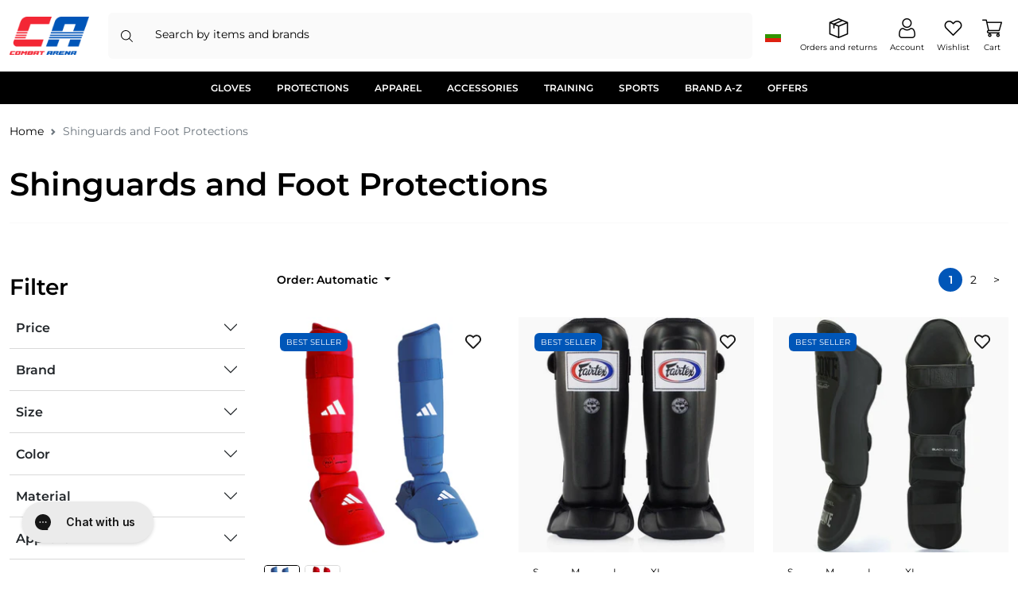

--- FILE ---
content_type: text/javascript
request_url: https://www.combatarena.net/cdn/shop/t/75/assets/swiper.js?v=161394921368491795121748351544
body_size: 35780
content:
!function(e,t){"object"==typeof exports&&"undefined"!=typeof module?module.exports=t():"function"==typeof define&&define.amd?define(t):(e="undefined"!=typeof globalThis?globalThis:e||self).Swiper=t()}(this,function(){"use strict";function e(e){return null!==e&&"object"==typeof e&&"constructor"in e&&e.constructor===Object}function t(s,i){void 0===s&&(s={}),void 0===i&&(i={}),Object.keys(i).forEach(a=>{void 0===s[a]?s[a]=i[a]:e(i[a])&&e(s[a])&&Object.keys(i[a]).length>0&&t(s[a],i[a])})}let s={body:{},addEventListener(){},removeEventListener(){},activeElement:{blur(){},nodeName:""},querySelector:()=>null,querySelectorAll:()=>[],getElementById:()=>null,createEvent:()=>({initEvent(){}}),createElement:()=>({children:[],childNodes:[],style:{},setAttribute(){},getElementsByTagName:()=>[]}),createElementNS:()=>({}),importNode:()=>null,location:{hash:"",host:"",hostname:"",href:"",origin:"",pathname:"",protocol:"",search:""}};function i(){let e="undefined"!=typeof document?document:{};return t(e,s),e}let a={document:s,navigator:{userAgent:""},location:{hash:"",host:"",hostname:"",href:"",origin:"",pathname:"",protocol:"",search:""},history:{replaceState(){},pushState(){},go(){},back(){}},CustomEvent:function(){return this},addEventListener(){},removeEventListener(){},getComputedStyle:()=>({getPropertyValue:()=>""}),Image(){},Date(){},screen:{},setTimeout(){},clearTimeout(){},matchMedia:()=>({}),requestAnimationFrame:e=>"undefined"==typeof setTimeout?(e(),null):setTimeout(e,0),cancelAnimationFrame(e){"undefined"!=typeof setTimeout&&clearTimeout(e)}};function r(){let e="undefined"!=typeof window?window:{};return t(e,a),e}function l(e,t){return void 0===t&&(t=0),setTimeout(e,t)}function n(){return Date.now()}function o(e,t){void 0===t&&(t="x");let s=r(),i,a,l,n=function(e){let t=r(),s;return t.getComputedStyle&&(s=t.getComputedStyle(e,null)),!s&&e.currentStyle&&(s=e.currentStyle),s||(s=e.style),s}(e);return s.WebKitCSSMatrix?((a=n.transform||n.webkitTransform).split(",").length>6&&(a=a.split(", ").map(e=>e.replace(",",".")).join(", ")),l=new s.WebKitCSSMatrix("none"===a?"":a)):i=(l=n.MozTransform||n.OTransform||n.MsTransform||n.msTransform||n.transform||n.getPropertyValue("transform").replace("translate(","matrix(1, 0, 0, 1,")).toString().split(","),"x"===t&&(a=s.WebKitCSSMatrix?l.m41:16===i.length?parseFloat(i[12]):parseFloat(i[4])),"y"===t&&(a=s.WebKitCSSMatrix?l.m42:16===i.length?parseFloat(i[13]):parseFloat(i[5])),a||0}function d(e){return"object"==typeof e&&null!==e&&e.constructor&&"Object"===Object.prototype.toString.call(e).slice(8,-1)}function p(e){return"undefined"!=typeof window&&void 0!==window.HTMLElement?e instanceof HTMLElement:e&&(1===e.nodeType||11===e.nodeType)}function c(){let e=Object(arguments.length<=0?void 0:arguments[0]),t=["__proto__","constructor","prototype"];for(let s=1;s<arguments.length;s+=1){let i=s<0||arguments.length<=s?void 0:arguments[s];if(null!=i&&!p(i)){let a=Object.keys(Object(i)).filter(e=>0>t.indexOf(e));for(let r=0,l=a.length;r<l;r+=1){let n=a[r],o=Object.getOwnPropertyDescriptor(i,n);void 0!==o&&o.enumerable&&(d(e[n])&&d(i[n])?i[n].__swiper__?e[n]=i[n]:c(e[n],i[n]):!d(e[n])&&d(i[n])?(e[n]={},i[n].__swiper__?e[n]=i[n]:c(e[n],i[n])):e[n]=i[n])}}}return e}function u(e,t,s){e.style.setProperty(t,s)}function m(e){let{swiper:t,targetPosition:s,side:i}=e,a=r(),l=-t.translate,n,o=null,d=t.params.speed;t.wrapperEl.style.scrollSnapType="none",a.cancelAnimationFrame(t.cssModeFrameID);let p=s>l?"next":"prev",c=(e,t)=>"next"===p&&e>=t||"prev"===p&&e<=t,u=()=>{n=(new Date).getTime(),null===o&&(o=n);let e=Math.max(Math.min((n-o)/d,1),0),r=l+(.5-Math.cos(e*Math.PI)/2)*(s-l);if(c(r,s)&&(r=s),t.wrapperEl.scrollTo({[i]:r}),c(r,s))return t.wrapperEl.style.overflow="hidden",t.wrapperEl.style.scrollSnapType="",setTimeout(()=>{t.wrapperEl.style.overflow="",t.wrapperEl.scrollTo({[i]:r})}),void a.cancelAnimationFrame(t.cssModeFrameID);t.cssModeFrameID=a.requestAnimationFrame(u)};u()}function f(e){return e.querySelector(".swiper-slide-transform")||e.shadowEl&&e.shadowEl.querySelector(".swiper-slide-transform")||e}function h(e,t){return void 0===t&&(t=""),[...e.children].filter(e=>e.matches(t))}function g(e,t){void 0===t&&(t=[]);let s=document.createElement(e);return s.classList.add(...Array.isArray(t)?t:[t]),s}function v(e){let t=r(),s=i(),a=e.getBoundingClientRect(),l=s.body,n=e.clientTop||l.clientTop||0,o=e.clientLeft||l.clientLeft||0,d=e===t?t.scrollY:e.scrollTop,p=e===t?t.scrollX:e.scrollLeft;return{top:a.top+d-n,left:a.left+p-o}}function $(e,t){return r().getComputedStyle(e,null).getPropertyValue(t)}function w(e){let t,s=e;if(s){for(t=0;null!==(s=s.previousSibling);)1===s.nodeType&&(t+=1);return t}}function b(e,t){let s=[],i=e.parentElement;for(;i;)t?i.matches(t)&&s.push(i):s.push(i),i=i.parentElement;return s}function y(e,t){t&&e.addEventListener("transitionend",function s(i){i.target===e&&(t.call(e,i),e.removeEventListener("transitionend",s))})}function _(e,t,s){let i=r();return s?e["width"===t?"offsetWidth":"offsetHeight"]+parseFloat(i.getComputedStyle(e,null).getPropertyValue("width"===t?"margin-right":"margin-top"))+parseFloat(i.getComputedStyle(e,null).getPropertyValue("width"===t?"margin-left":"margin-bottom")):e.offsetWidth}let E,x,S;function T(){return E||(E=function(){let e=r(),t=i();return{smoothScroll:t.documentElement&&t.documentElement.style&&"scrollBehavior"in t.documentElement.style,touch:!!("ontouchstart"in e||e.DocumentTouch&&t instanceof e.DocumentTouch)}}()),E}let C=(e,t)=>{if(!e||e.destroyed||!e.params)return;let s=t.closest(e.isElement?"swiper-slide":`.${e.params.slideClass}`);if(s){let i=s.querySelector(`.${e.params.lazyPreloaderClass}`);i&&i.remove()}},P=(e,t)=>{if(!e.slides[t])return;let s=e.slides[t].querySelector('[loading="lazy"]');s&&s.removeAttribute("loading")},L=e=>{if(!e||e.destroyed||!e.params)return;let t=e.params.lazyPreloadPrevNext,s=e.slides.length;if(!s||!t||t<0)return;t=Math.min(t,s);let i="auto"===e.params.slidesPerView?e.slidesPerViewDynamic():Math.ceil(e.params.slidesPerView),a=e.activeIndex;if(e.params.grid&&e.params.grid.rows>1){let r=a,l=[r-t];return l.push(...Array.from({length:t}).map((e,t)=>r+i+t)),void e.slides.forEach((t,s)=>{l.includes(t.column)&&P(e,s)})}let n=a+i-1;if(e.params.rewind||e.params.loop)for(let o=a-t;o<=n+t;o+=1){let d=(o%s+s)%s;(d<a||d>n)&&P(e,d)}else for(let p=Math.max(a-t,0);p<=Math.min(n+t,s-1);p+=1)p!==a&&(p>n||p<a)&&P(e,p)};function M(e){let{swiper:t,runCallbacks:s,direction:i,step:a}=e,{activeIndex:r,previousIndex:l}=t,n=i;if(n||(n=r>l?"next":r<l?"prev":"reset"),t.emit(`transition${a}`),s&&r!==l){if("reset"===n)return void t.emit(`slideResetTransition${a}`);t.emit(`slideChangeTransition${a}`),"next"===n?t.emit(`slideNextTransition${a}`):t.emit(`slidePrevTransition${a}`)}}function z(e){let t=this,s=i(),a=r(),l=t.touchEventsData;l.evCache.push(e);let{params:o,touches:d,enabled:p}=t;if(!p||!o.simulateTouch&&"mouse"===e.pointerType||t.animating&&o.preventInteractionOnTransition)return;!t.animating&&o.cssMode&&o.loop&&t.loopFix();let c=e;c.originalEvent&&(c=c.originalEvent);let u=c.target;if("wrapper"===o.touchEventsTarget&&!t.wrapperEl.contains(u)||"which"in c&&3===c.which||"button"in c&&c.button>0||l.isTouched&&l.isMoved)return;let m=!!o.noSwipingClass&&""!==o.noSwipingClass,f=e.composedPath?e.composedPath():e.path;m&&c.target&&c.target.shadowRoot&&f&&(u=f[0]);let h=o.noSwipingSelector?o.noSwipingSelector:`.${o.noSwipingClass}`,g=!(!c.target||!c.target.shadowRoot);if(o.noSwiping&&(g?function(e,t){return void 0===t&&(t=this),function t(s){if(!s||s===i()||s===r())return null;s.assignedSlot&&(s=s.assignedSlot);let a=s.closest(e);return a||s.getRootNode?a||t(s.getRootNode().host):null}(t)}(h,u):u.closest(h)))return void(t.allowClick=!0);if(o.swipeHandler&&!u.closest(o.swipeHandler))return;d.currentX=c.pageX,d.currentY=c.pageY;let v=d.currentX,$=d.currentY,w=o.edgeSwipeDetection||o.iOSEdgeSwipeDetection,b=o.edgeSwipeThreshold||o.iOSEdgeSwipeThreshold;if(w&&(v<=b||v>=a.innerWidth-b)){if("prevent"!==w)return;e.preventDefault()}Object.assign(l,{isTouched:!0,isMoved:!1,allowTouchCallbacks:!0,isScrolling:void 0,startMoving:void 0}),d.startX=v,d.startY=$,l.touchStartTime=n(),t.allowClick=!0,t.updateSize(),t.swipeDirection=void 0,o.threshold>0&&(l.allowThresholdMove=!1);let y=!0;u.matches(l.focusableElements)&&(y=!1,"SELECT"===u.nodeName&&(l.isTouched=!1)),s.activeElement&&s.activeElement.matches(l.focusableElements)&&s.activeElement!==u&&s.activeElement.blur();let _=y&&t.allowTouchMove&&o.touchStartPreventDefault;(o.touchStartForcePreventDefault||_)&&!u.isContentEditable&&c.preventDefault(),o.freeMode&&o.freeMode.enabled&&t.freeMode&&t.animating&&!o.cssMode&&t.freeMode.onTouchStart(),t.emit("touchStart",c)}function k(e){let t=i(),s=this,a=s.touchEventsData,{params:r,touches:l,rtlTranslate:o,enabled:d}=s;if(!d||!r.simulateTouch&&"mouse"===e.pointerType)return;let p=e;if(p.originalEvent&&(p=p.originalEvent),!a.isTouched)return void(a.startMoving&&a.isScrolling&&s.emit("touchMoveOpposite",p));let c=a.evCache.findIndex(e=>e.pointerId===p.pointerId);c>=0&&(a.evCache[c]=p);let u=a.evCache.length>1?a.evCache[0]:p,m=u.pageX,f=u.pageY;if(p.preventedByNestedSwiper)return l.startX=m,void(l.startY=f);if(!s.allowTouchMove)return p.target.matches(a.focusableElements)||(s.allowClick=!1),void(a.isTouched&&(Object.assign(l,{startX:m,startY:f,prevX:s.touches.currentX,prevY:s.touches.currentY,currentX:m,currentY:f}),a.touchStartTime=n()));if(r.touchReleaseOnEdges&&!r.loop){if(s.isVertical()){if(f<l.startY&&s.translate<=s.maxTranslate()||f>l.startY&&s.translate>=s.minTranslate())return a.isTouched=!1,void(a.isMoved=!1)}else if(m<l.startX&&s.translate<=s.maxTranslate()||m>l.startX&&s.translate>=s.minTranslate())return}if(t.activeElement&&p.target===t.activeElement&&p.target.matches(a.focusableElements))return a.isMoved=!0,void(s.allowClick=!1);if(a.allowTouchCallbacks&&s.emit("touchMove",p),p.targetTouches&&p.targetTouches.length>1)return;l.currentX=m,l.currentY=f;let h=l.currentX-l.startX,g=l.currentY-l.startY;if(s.params.threshold&&Math.sqrt(h**2+g**2)<s.params.threshold)return;if(void 0===a.isScrolling){let v;s.isHorizontal()&&l.currentY===l.startY||s.isVertical()&&l.currentX===l.startX?a.isScrolling=!1:h*h+g*g>=25&&(v=180*Math.atan2(Math.abs(g),Math.abs(h))/Math.PI,a.isScrolling=s.isHorizontal()?v>r.touchAngle:90-v>r.touchAngle)}if(a.isScrolling&&s.emit("touchMoveOpposite",p),void 0===a.startMoving&&(l.currentX===l.startX&&l.currentY===l.startY||(a.startMoving=!0)),a.isScrolling||s.zoom&&s.params.zoom&&s.params.zoom.enabled&&a.evCache.length>1)return void(a.isTouched=!1);if(!a.startMoving)return;s.allowClick=!1,!r.cssMode&&p.cancelable&&p.preventDefault(),r.touchMoveStopPropagation&&!r.nested&&p.stopPropagation();let $=s.isHorizontal()?h:g,w=s.isHorizontal()?l.currentX-l.previousX:l.currentY-l.previousY;r.oneWayMovement&&($=Math.abs($)*(o?1:-1),w=Math.abs(w)*(o?1:-1)),l.diff=$,$*=r.touchRatio,o&&($=-$,w=-w);let b=s.touchesDirection;s.swipeDirection=$>0?"prev":"next",s.touchesDirection=w>0?"prev":"next";let y=s.params.loop&&!r.cssMode;if(!a.isMoved){if(y&&s.loopFix({direction:s.swipeDirection}),a.startTranslate=s.getTranslate(),s.setTransition(0),s.animating){let _=new window.CustomEvent("transitionend",{bubbles:!0,cancelable:!0});s.wrapperEl.dispatchEvent(_)}a.allowMomentumBounce=!1,r.grabCursor&&(!0===s.allowSlideNext||!0===s.allowSlidePrev)&&s.setGrabCursor(!0),s.emit("sliderFirstMove",p)}let E;a.isMoved&&b!==s.touchesDirection&&y&&Math.abs($)>=1&&(s.loopFix({direction:s.swipeDirection,setTranslate:!0}),E=!0),s.emit("sliderMove",p),a.isMoved=!0,a.currentTranslate=$+a.startTranslate;let x=!0,S=r.resistanceRatio;if(r.touchReleaseOnEdges&&(S=0),$>0?(y&&!E&&a.currentTranslate>(r.centeredSlides?s.minTranslate()-s.size/2:s.minTranslate())&&s.loopFix({direction:"prev",setTranslate:!0,activeSlideIndex:0}),a.currentTranslate>s.minTranslate()&&(x=!1,r.resistance&&(a.currentTranslate=s.minTranslate()-1+(-s.minTranslate()+a.startTranslate+$)**S))):$<0&&(y&&!E&&a.currentTranslate<(r.centeredSlides?s.maxTranslate()+s.size/2:s.maxTranslate())&&s.loopFix({direction:"next",setTranslate:!0,activeSlideIndex:s.slides.length-("auto"===r.slidesPerView?s.slidesPerViewDynamic():Math.ceil(parseFloat(r.slidesPerView,10)))}),a.currentTranslate<s.maxTranslate()&&(x=!1,r.resistance&&(a.currentTranslate=s.maxTranslate()+1-(s.maxTranslate()-a.startTranslate-$)**S))),x&&(p.preventedByNestedSwiper=!0),!s.allowSlideNext&&"next"===s.swipeDirection&&a.currentTranslate<a.startTranslate&&(a.currentTranslate=a.startTranslate),!s.allowSlidePrev&&"prev"===s.swipeDirection&&a.currentTranslate>a.startTranslate&&(a.currentTranslate=a.startTranslate),s.allowSlidePrev||s.allowSlideNext||(a.currentTranslate=a.startTranslate),r.threshold>0){if(!(Math.abs($)>r.threshold||a.allowThresholdMove))return void(a.currentTranslate=a.startTranslate);if(!a.allowThresholdMove)return a.allowThresholdMove=!0,l.startX=l.currentX,l.startY=l.currentY,a.currentTranslate=a.startTranslate,void(l.diff=s.isHorizontal()?l.currentX-l.startX:l.currentY-l.startY)}r.followFinger&&!r.cssMode&&((r.freeMode&&r.freeMode.enabled&&s.freeMode||r.watchSlidesProgress)&&(s.updateActiveIndex(),s.updateSlidesClasses()),r.freeMode&&r.freeMode.enabled&&s.freeMode&&s.freeMode.onTouchMove(),s.updateProgress(a.currentTranslate),s.setTranslate(a.currentTranslate))}function I(e){let t=this,s=t.touchEventsData,i=s.evCache.findIndex(t=>t.pointerId===e.pointerId);if(i>=0&&s.evCache.splice(i,1),["pointercancel","pointerout","pointerleave"].includes(e.type)&&!("pointercancel"===e.type&&(t.browser.isSafari||t.browser.isWebView)))return;let{params:a,touches:r,rtlTranslate:o,slidesGrid:d,enabled:p}=t;if(!p||!a.simulateTouch&&"mouse"===e.pointerType)return;let c=e;if(c.originalEvent&&(c=c.originalEvent),s.allowTouchCallbacks&&t.emit("touchEnd",c),s.allowTouchCallbacks=!1,!s.isTouched)return s.isMoved&&a.grabCursor&&t.setGrabCursor(!1),s.isMoved=!1,void(s.startMoving=!1);a.grabCursor&&s.isMoved&&s.isTouched&&(!0===t.allowSlideNext||!0===t.allowSlidePrev)&&t.setGrabCursor(!1);let u=n(),m=u-s.touchStartTime;if(t.allowClick){let f=c.path||c.composedPath&&c.composedPath();t.updateClickedSlide(f&&f[0]||c.target),t.emit("tap click",c),m<300&&u-s.lastClickTime<300&&t.emit("doubleTap doubleClick",c)}if(s.lastClickTime=n(),l(()=>{t.destroyed||(t.allowClick=!0)}),!s.isTouched||!s.isMoved||!t.swipeDirection||0===r.diff||s.currentTranslate===s.startTranslate)return s.isTouched=!1,s.isMoved=!1,void(s.startMoving=!1);let h;if(s.isTouched=!1,s.isMoved=!1,s.startMoving=!1,h=a.followFinger?o?t.translate:-t.translate:-s.currentTranslate,a.cssMode)return;if(a.freeMode&&a.freeMode.enabled)return void t.freeMode.onTouchEnd({currentPos:h});let g=0,v=t.slidesSizesGrid[0];for(let $=0;$<d.length;$+=$<a.slidesPerGroupSkip?1:a.slidesPerGroup){let w=$<a.slidesPerGroupSkip-1?1:a.slidesPerGroup;void 0!==d[$+w]?h>=d[$]&&h<d[$+w]&&(g=$,v=d[$+w]-d[$]):h>=d[$]&&(g=$,v=d[d.length-1]-d[d.length-2])}let b=null,y=null;a.rewind&&(t.isBeginning?y=a.virtual&&a.virtual.enabled&&t.virtual?t.virtual.slides.length-1:t.slides.length-1:t.isEnd&&(b=0));let _=(h-d[g])/v,E=g<a.slidesPerGroupSkip-1?1:a.slidesPerGroup;if(m>a.longSwipesMs){if(!a.longSwipes)return void t.slideTo(t.activeIndex);"next"===t.swipeDirection&&(_>=a.longSwipesRatio?t.slideTo(a.rewind&&t.isEnd?b:g+E):t.slideTo(g)),"prev"===t.swipeDirection&&(_>1-a.longSwipesRatio?t.slideTo(g+E):null!==y&&_<0&&Math.abs(_)>a.longSwipesRatio?t.slideTo(y):t.slideTo(g))}else{if(!a.shortSwipes)return void t.slideTo(t.activeIndex);t.navigation&&(c.target===t.navigation.nextEl||c.target===t.navigation.prevEl)?c.target===t.navigation.nextEl?t.slideTo(g+E):t.slideTo(g):("next"===t.swipeDirection&&t.slideTo(null!==b?b:g+E),"prev"===t.swipeDirection&&t.slideTo(null!==y?y:g))}}function A(){let e=this,{params:t,el:s}=e;if(s&&0===s.offsetWidth)return;t.breakpoints&&e.setBreakpoint();let{allowSlideNext:i,allowSlidePrev:a,snapGrid:r}=e,l=e.virtual&&e.params.virtual.enabled;e.allowSlideNext=!0,e.allowSlidePrev=!0,e.updateSize(),e.updateSlides(),e.updateSlidesClasses();let n=l&&t.loop;!("auto"===t.slidesPerView||t.slidesPerView>1)||!e.isEnd||e.isBeginning||e.params.centeredSlides||n?e.params.loop&&!l?e.slideToLoop(e.realIndex,0,!1,!0):e.slideTo(e.activeIndex,0,!1,!0):e.slideTo(e.slides.length-1,0,!1,!0),e.autoplay&&e.autoplay.running&&e.autoplay.paused&&(clearTimeout(e.autoplay.resizeTimeout),e.autoplay.resizeTimeout=setTimeout(()=>{e.autoplay&&e.autoplay.running&&e.autoplay.paused&&e.autoplay.resume()},500)),e.allowSlidePrev=a,e.allowSlideNext=i,e.params.watchOverflow&&r!==e.snapGrid&&e.checkOverflow()}function D(e){this.enabled&&(this.allowClick||(this.params.preventClicks&&e.preventDefault(),this.params.preventClicksPropagation&&this.animating&&(e.stopPropagation(),e.stopImmediatePropagation())))}function O(){let e=this,{wrapperEl:t,rtlTranslate:s,enabled:i}=e;if(!i)return;let a;e.previousTranslate=e.translate,e.isHorizontal()?e.translate=-t.scrollLeft:e.translate=-t.scrollTop,0===e.translate&&(e.translate=0),e.updateActiveIndex(),e.updateSlidesClasses();let r=e.maxTranslate()-e.minTranslate();(a=0===r?0:(e.translate-e.minTranslate())/r)!==e.progress&&e.updateProgress(s?-e.translate:e.translate),e.emit("setTranslate",e.translate,!1)}function G(e){C(this,e.target),this.params.cssMode||"auto"!==this.params.slidesPerView&&!this.params.autoHeight||this.update()}let X=!1;function H(){}let Y=(e,t)=>{let s=i(),{params:a,el:r,wrapperEl:l,device:n}=e,o=!!a.nested,d="on"===t?"addEventListener":"removeEventListener",p=t;r[d]("pointerdown",e.onTouchStart,{passive:!1}),s[d]("pointermove",e.onTouchMove,{passive:!1,capture:o}),s[d]("pointerup",e.onTouchEnd,{passive:!0}),s[d]("pointercancel",e.onTouchEnd,{passive:!0}),s[d]("pointerout",e.onTouchEnd,{passive:!0}),s[d]("pointerleave",e.onTouchEnd,{passive:!0}),(a.preventClicks||a.preventClicksPropagation)&&r[d]("click",e.onClick,!0),a.cssMode&&l[d]("scroll",e.onScroll),a.updateOnWindowResize?e[p](n.ios||n.android?"resize orientationchange observerUpdate":"resize observerUpdate",A,!0):e[p]("observerUpdate",A,!0),r[d]("load",e.onLoad,{capture:!0})},B=(e,t)=>e.grid&&t.grid&&t.grid.rows>1;var N={init:!0,direction:"horizontal",oneWayMovement:!1,touchEventsTarget:"wrapper",initialSlide:0,speed:300,cssMode:!1,updateOnWindowResize:!0,resizeObserver:!0,nested:!1,createElements:!1,enabled:!0,focusableElements:"input, select, option, textarea, button, video, label",width:null,height:null,preventInteractionOnTransition:!1,userAgent:null,url:null,edgeSwipeDetection:!1,edgeSwipeThreshold:20,autoHeight:!1,setWrapperSize:!1,virtualTranslate:!1,effect:"slide",breakpoints:void 0,breakpointsBase:"window",spaceBetween:0,slidesPerView:1,slidesPerGroup:1,slidesPerGroupSkip:0,slidesPerGroupAuto:!1,centeredSlides:!1,centeredSlidesBounds:!1,slidesOffsetBefore:0,slidesOffsetAfter:0,normalizeSlideIndex:!0,centerInsufficientSlides:!1,watchOverflow:!0,roundLengths:!1,touchRatio:1,touchAngle:45,simulateTouch:!0,shortSwipes:!0,longSwipes:!0,longSwipesRatio:.5,longSwipesMs:300,followFinger:!0,allowTouchMove:!0,threshold:5,touchMoveStopPropagation:!1,touchStartPreventDefault:!0,touchStartForcePreventDefault:!1,touchReleaseOnEdges:!1,uniqueNavElements:!0,resistance:!0,resistanceRatio:.85,watchSlidesProgress:!1,grabCursor:!1,preventClicks:!0,preventClicksPropagation:!0,slideToClickedSlide:!1,loop:!1,loopedSlides:null,loopPreventsSliding:!0,rewind:!1,allowSlidePrev:!0,allowSlideNext:!0,swipeHandler:null,noSwiping:!0,noSwipingClass:"swiper-no-swiping",noSwipingSelector:null,passiveListeners:!0,maxBackfaceHiddenSlides:10,containerModifierClass:"swiper-",slideClass:"swiper-slide",slideActiveClass:"swiper-slide-active",slideVisibleClass:"swiper-slide-visible",slideNextClass:"swiper-slide-next",slidePrevClass:"swiper-slide-prev",wrapperClass:"swiper-wrapper",lazyPreloaderClass:"swiper-lazy-preloader",lazyPreloadPrevNext:0,runCallbacksOnInit:!0,_emitClasses:!1};let R={eventsEmitter:{on(e,t,s){let i=this;if(!i.eventsListeners||i.destroyed||"function"!=typeof t)return i;let a=s?"unshift":"push";return e.split(" ").forEach(e=>{i.eventsListeners[e]||(i.eventsListeners[e]=[]),i.eventsListeners[e][a](t)}),i},once(e,t,s){let i=this;if(!i.eventsListeners||i.destroyed||"function"!=typeof t)return i;function a(){i.off(e,a),a.__emitterProxy&&delete a.__emitterProxy;for(var s=arguments.length,r=Array(s),l=0;l<s;l++)r[l]=arguments[l];t.apply(i,r)}return a.__emitterProxy=t,i.on(e,a,s)},onAny(e,t){return!this.eventsListeners||this.destroyed||"function"!=typeof e||0>this.eventsAnyListeners.indexOf(e)&&this.eventsAnyListeners[t?"unshift":"push"](e),this},offAny(e){if(!this.eventsListeners||this.destroyed||!this.eventsAnyListeners)return this;let t=this.eventsAnyListeners.indexOf(e);return t>=0&&this.eventsAnyListeners.splice(t,1),this},off(e,t){let s=this;return!s.eventsListeners||s.destroyed||s.eventsListeners&&e.split(" ").forEach(e=>{void 0===t?s.eventsListeners[e]=[]:s.eventsListeners[e]&&s.eventsListeners[e].forEach((i,a)=>{(i===t||i.__emitterProxy&&i.__emitterProxy===t)&&s.eventsListeners[e].splice(a,1)})}),s},emit(){let e=this;if(!e.eventsListeners||e.destroyed||!e.eventsListeners)return e;let t,s,i;for(var a=arguments.length,r=Array(a),l=0;l<a;l++)r[l]=arguments[l];return"string"==typeof r[0]||Array.isArray(r[0])?(t=r[0],s=r.slice(1,r.length),i=e):(t=r[0].events,s=r[0].data,i=r[0].context||e),s.unshift(i),(Array.isArray(t)?t:t.split(" ")).forEach(t=>{e.eventsAnyListeners&&e.eventsAnyListeners.length&&e.eventsAnyListeners.forEach(e=>{e.apply(i,[t,...s])}),e.eventsListeners&&e.eventsListeners[t]&&e.eventsListeners[t].forEach(e=>{e.apply(i,s)})}),e}},update:{updateSize:function(){let e,t,s=this.el;e=void 0!==this.params.width&&null!==this.params.width?this.params.width:s.clientWidth,t=void 0!==this.params.height&&null!==this.params.height?this.params.height:s.clientHeight,0===e&&this.isHorizontal()||0===t&&this.isVertical()||(e=e-parseInt($(s,"padding-left")||0,10)-parseInt($(s,"padding-right")||0,10),t=t-parseInt($(s,"padding-top")||0,10)-parseInt($(s,"padding-bottom")||0,10),Number.isNaN(e)&&(e=0),Number.isNaN(t)&&(t=0),Object.assign(this,{width:e,height:t,size:this.isHorizontal()?e:t}))},updateSlides:function(){let e=this;function t(t){return e.isHorizontal()?t:({width:"height","margin-top":"margin-left","margin-bottom ":"margin-right","margin-left":"margin-top","margin-right":"margin-bottom","padding-left":"padding-top","padding-right":"padding-bottom",marginRight:"marginBottom"})[t]}function s(e,s){return parseFloat(e.getPropertyValue(t(s))||0)}let i=e.params,{wrapperEl:a,slidesEl:r,size:l,rtlTranslate:n,wrongRTL:o}=e,d=e.virtual&&i.virtual.enabled,p=d?e.virtual.slides.length:e.slides.length,c=h(r,`.${e.params.slideClass}, swiper-slide`),m=d?e.virtual.slides.length:c.length,f=[],g=[],v=[],w=i.slidesOffsetBefore;"function"==typeof w&&(w=i.slidesOffsetBefore.call(e));let b=i.slidesOffsetAfter;"function"==typeof b&&(b=i.slidesOffsetAfter.call(e));let y=e.snapGrid.length,E=e.slidesGrid.length,x=i.spaceBetween,S=-w,T=0,C=0;if(void 0===l)return;"string"==typeof x&&x.indexOf("%")>=0?x=parseFloat(x.replace("%",""))/100*l:"string"==typeof x&&(x=parseFloat(x)),e.virtualSize=-x,c.forEach(e=>{n?e.style.marginLeft="":e.style.marginRight="",e.style.marginBottom="",e.style.marginTop=""}),i.centeredSlides&&i.cssMode&&(u(a,"--swiper-centered-offset-before",""),u(a,"--swiper-centered-offset-after",""));let P=i.grid&&i.grid.rows>1&&e.grid,L;P&&e.grid.initSlides(m);let M="auto"===i.slidesPerView&&i.breakpoints&&Object.keys(i.breakpoints).filter(e=>void 0!==i.breakpoints[e].slidesPerView).length>0;for(let z=0;z<m;z+=1){let k;if(L=0,c[z]&&(k=c[z]),P&&e.grid.updateSlide(z,k,m,t),!c[z]||"none"!==$(k,"display")){if("auto"===i.slidesPerView){M&&(c[z].style[t("width")]="");let I=getComputedStyle(k),A=k.style.transform,D=k.style.webkitTransform;if(A&&(k.style.transform="none"),D&&(k.style.webkitTransform="none"),i.roundLengths)L=e.isHorizontal()?_(k,"width",!0):_(k,"height",!0);else{let O=s(I,"width"),G=s(I,"padding-left"),X=s(I,"padding-right"),H=s(I,"margin-left"),Y=s(I,"margin-right"),B=I.getPropertyValue("box-sizing");if(B&&"border-box"===B)L=O+H+Y;else{let{clientWidth:N,offsetWidth:R}=k;L=O+G+X+H+Y+(R-N)}}A&&(k.style.transform=A),D&&(k.style.webkitTransform=D),i.roundLengths&&(L=Math.floor(L))}else L=(l-(i.slidesPerView-1)*x)/i.slidesPerView,i.roundLengths&&(L=Math.floor(L)),c[z]&&(c[z].style[t("width")]=`${L}px`);c[z]&&(c[z].swiperSlideSize=L),v.push(L),i.centeredSlides?(S=S+L/2+T/2+x,0===T&&0!==z&&(S=S-l/2-x),0===z&&(S=S-l/2-x),.001>Math.abs(S)&&(S=0),i.roundLengths&&(S=Math.floor(S)),C%i.slidesPerGroup==0&&f.push(S),g.push(S)):(i.roundLengths&&(S=Math.floor(S)),(C-Math.min(e.params.slidesPerGroupSkip,C))%e.params.slidesPerGroup==0&&f.push(S),g.push(S),S=S+L+x),e.virtualSize+=L+x,T=L,C+=1}}if(e.virtualSize=Math.max(e.virtualSize,l)+b,n&&o&&("slide"===i.effect||"coverflow"===i.effect)&&(a.style.width=`${e.virtualSize+x}px`),i.setWrapperSize&&(a.style[t("width")]=`${e.virtualSize+x}px`),P&&e.grid.updateWrapperSize(L,f,t),!i.centeredSlides){let V=[];for(let q=0;q<f.length;q+=1){let W=f[q];i.roundLengths&&(W=Math.floor(W)),f[q]<=e.virtualSize-l&&V.push(W)}f=V,Math.floor(e.virtualSize-l)-Math.floor(f[f.length-1])>1&&f.push(e.virtualSize-l)}if(d&&i.loop){let F=v[0]+x;if(i.slidesPerGroup>1){let j=Math.ceil((e.virtual.slidesBefore+e.virtual.slidesAfter)/i.slidesPerGroup),U=F*i.slidesPerGroup;for(let K=0;K<j;K+=1)f.push(f[f.length-1]+U)}for(let Z=0;Z<e.virtual.slidesBefore+e.virtual.slidesAfter;Z+=1)1===i.slidesPerGroup&&f.push(f[f.length-1]+F),g.push(g[g.length-1]+F),e.virtualSize+=F}if(0===f.length&&(f=[0]),0!==x){let Q=e.isHorizontal()&&n?"marginLeft":t("marginRight");c.filter((e,t)=>!(i.cssMode&&!i.loop)||t!==c.length-1).forEach(e=>{e.style[Q]=`${x}px`})}if(i.centeredSlides&&i.centeredSlidesBounds){let J=0;v.forEach(e=>{J+=e+(x||0)}),J-=x;let ee=J-l;f=f.map(e=>e<=0?-w:e>ee?ee+b:e)}if(i.centerInsufficientSlides){let et=0;if(v.forEach(e=>{et+=e+(x||0)}),(et-=x)<l){let es=(l-et)/2;f.forEach((e,t)=>{f[t]=e-es}),g.forEach((e,t)=>{g[t]=e+es})}}if(Object.assign(e,{slides:c,snapGrid:f,slidesGrid:g,slidesSizesGrid:v}),i.centeredSlides&&i.cssMode&&!i.centeredSlidesBounds){u(a,"--swiper-centered-offset-before",-f[0]+"px"),u(a,"--swiper-centered-offset-after",e.size/2-v[v.length-1]/2+"px");let ei=-e.snapGrid[0],ea=-e.slidesGrid[0];e.snapGrid=e.snapGrid.map(e=>e+ei),e.slidesGrid=e.slidesGrid.map(e=>e+ea)}if(m!==p&&e.emit("slidesLengthChange"),f.length!==y&&(e.params.watchOverflow&&e.checkOverflow(),e.emit("snapGridLengthChange")),g.length!==E&&e.emit("slidesGridLengthChange"),i.watchSlidesProgress&&e.updateSlidesOffset(),!(d||i.cssMode||"slide"!==i.effect&&"fade"!==i.effect)){let er=`${i.containerModifierClass}backface-hidden`,el=e.el.classList.contains(er);m<=i.maxBackfaceHiddenSlides?el||e.el.classList.add(er):el&&e.el.classList.remove(er)}},updateAutoHeight:function(e){let t=this,s=[],i=t.virtual&&t.params.virtual.enabled,a,r=0;"number"==typeof e?t.setTransition(e):!0===e&&t.setTransition(t.params.speed);let l=e=>i?t.slides[t.getSlideIndexByData(e)]:t.slides[e];if("auto"!==t.params.slidesPerView&&t.params.slidesPerView>1){if(t.params.centeredSlides)(t.visibleSlides||[]).forEach(e=>{s.push(e)});else for(a=0;a<Math.ceil(t.params.slidesPerView);a+=1){let n=t.activeIndex+a;if(n>t.slides.length&&!i)break;s.push(l(n))}}else s.push(l(t.activeIndex));for(a=0;a<s.length;a+=1)if(void 0!==s[a]){let o=s[a].offsetHeight;r=o>r?o:r}(r||0===r)&&(t.wrapperEl.style.height=`${r}px`)},updateSlidesOffset:function(){let e=this.slides,t=this.isElement?this.isHorizontal()?this.wrapperEl.offsetLeft:this.wrapperEl.offsetTop:0;for(let s=0;s<e.length;s+=1)e[s].swiperSlideOffset=(this.isHorizontal()?e[s].offsetLeft:e[s].offsetTop)-t-this.cssOverflowAdjustment()},updateSlidesProgress:function(e){void 0===e&&(e=this&&this.translate||0);let t=this,s=t.params,{slides:i,rtlTranslate:a,snapGrid:r}=t;if(0===i.length)return;void 0===i[0].swiperSlideOffset&&t.updateSlidesOffset();let l=-e;a&&(l=e),i.forEach(e=>{e.classList.remove(s.slideVisibleClass)}),t.visibleSlidesIndexes=[],t.visibleSlides=[];let n=s.spaceBetween;"string"==typeof n&&n.indexOf("%")>=0?n=parseFloat(n.replace("%",""))/100*t.size:"string"==typeof n&&(n=parseFloat(n));for(let o=0;o<i.length;o+=1){let d=i[o],p=d.swiperSlideOffset;s.cssMode&&s.centeredSlides&&(p-=i[0].swiperSlideOffset);let c=(l+(s.centeredSlides?t.minTranslate():0)-p)/(d.swiperSlideSize+n),u=(l-r[0]+(s.centeredSlides?t.minTranslate():0)-p)/(d.swiperSlideSize+n),m=-(l-p),f=m+t.slidesSizesGrid[o];(m>=0&&m<t.size-1||f>1&&f<=t.size||m<=0&&f>=t.size)&&(t.visibleSlides.push(d),t.visibleSlidesIndexes.push(o),i[o].classList.add(s.slideVisibleClass)),d.progress=a?-c:c,d.originalProgress=a?-u:u}},updateProgress:function(e){if(void 0===e){let t=this.rtlTranslate?-1:1;e=this&&this.translate&&this.translate*t||0}let s=this.params,i=this.maxTranslate()-this.minTranslate(),{progress:a,isBeginning:r,isEnd:l,progressLoop:n}=this,o=r,d=l;if(0===i)a=0,r=!0,l=!0;else{a=(e-this.minTranslate())/i;let p=1>Math.abs(e-this.minTranslate()),c=1>Math.abs(e-this.maxTranslate());r=p||a<=0,l=c||a>=1,p&&(a=0),c&&(a=1)}if(s.loop){let u=this.getSlideIndexByData(0),m=this.getSlideIndexByData(this.slides.length-1),f=this.slidesGrid[u],h=this.slidesGrid[m],g=this.slidesGrid[this.slidesGrid.length-1],v=Math.abs(e);(n=v>=f?(v-f)/g:(v+g-h)/g)>1&&(n-=1)}Object.assign(this,{progress:a,progressLoop:n,isBeginning:r,isEnd:l}),(s.watchSlidesProgress||s.centeredSlides&&s.autoHeight)&&this.updateSlidesProgress(e),r&&!o&&this.emit("reachBeginning toEdge"),l&&!d&&this.emit("reachEnd toEdge"),(o&&!r||d&&!l)&&this.emit("fromEdge"),this.emit("progress",a)},updateSlidesClasses:function(){let{slides:e,params:t,slidesEl:s,activeIndex:i}=this,a=this.virtual&&t.virtual.enabled,r=e=>h(s,`.${t.slideClass}${e}, swiper-slide${e}`)[0],l;if(e.forEach(e=>{e.classList.remove(t.slideActiveClass,t.slideNextClass,t.slidePrevClass)}),a){if(t.loop){let n=i-this.virtual.slidesBefore;n<0&&(n=this.virtual.slides.length+n),n>=this.virtual.slides.length&&(n-=this.virtual.slides.length),l=r(`[data-swiper-slide-index="${n}"]`)}else l=r(`[data-swiper-slide-index="${i}"]`)}else l=e[i];if(l){l.classList.add(t.slideActiveClass);let o=function(e,t){let s=[];for(;e.nextElementSibling;){let i=e.nextElementSibling;t?i.matches(t)&&s.push(i):s.push(i),e=i}return s}(l,`.${t.slideClass}, swiper-slide`)[0];t.loop&&!o&&(o=e[0]),o&&o.classList.add(t.slideNextClass);let d=function(e,t){let s=[];for(;e.previousElementSibling;){let i=e.previousElementSibling;t?i.matches(t)&&s.push(i):s.push(i),e=i}return s}(l,`.${t.slideClass}, swiper-slide`)[0];t.loop,d&&d.classList.add(t.slidePrevClass)}this.emitSlidesClasses()},updateActiveIndex:function(e){let t=this,s=t.rtlTranslate?t.translate:-t.translate,{snapGrid:i,params:a,activeIndex:r,realIndex:l,snapIndex:n}=t,o,d=e,p=e=>{let s=e-t.virtual.slidesBefore;return s<0&&(s=t.virtual.slides.length+s),s>=t.virtual.slides.length&&(s-=t.virtual.slides.length),s};if(void 0===d&&(d=function(e){let{slidesGrid:t,params:s}=e,i=e.rtlTranslate?e.translate:-e.translate,a;for(let r=0;r<t.length;r+=1)void 0!==t[r+1]?i>=t[r]&&i<t[r+1]-(t[r+1]-t[r])/2?a=r:i>=t[r]&&i<t[r+1]&&(a=r+1):i>=t[r]&&(a=r);return s.normalizeSlideIndex&&(a<0||void 0===a)&&(a=0),a}(t)),i.indexOf(s)>=0)o=i.indexOf(s);else{let c=Math.min(a.slidesPerGroupSkip,d);o=c+Math.floor((d-c)/a.slidesPerGroup)}if(o>=i.length&&(o=i.length-1),d===r)return o!==n&&(t.snapIndex=o,t.emit("snapIndexChange")),void(t.params.loop&&t.virtual&&t.params.virtual.enabled&&(t.realIndex=p(d)));let u;u=t.virtual&&a.virtual.enabled&&a.loop?p(d):t.slides[d]?parseInt(t.slides[d].getAttribute("data-swiper-slide-index")||d,10):d,Object.assign(t,{previousSnapIndex:n,snapIndex:o,previousRealIndex:l,realIndex:u,previousIndex:r,activeIndex:d}),t.initialized&&L(t),t.emit("activeIndexChange"),t.emit("snapIndexChange"),l!==u&&t.emit("realIndexChange"),(t.initialized||t.params.runCallbacksOnInit)&&t.emit("slideChange")},updateClickedSlide:function(e){let t=this,s=t.params,i=e.closest(`.${s.slideClass}, swiper-slide`),a,r=!1;if(i){for(let l=0;l<t.slides.length;l+=1)if(t.slides[l]===i){r=!0,a=l;break}}if(!i||!r)return t.clickedSlide=void 0,void(t.clickedIndex=void 0);t.clickedSlide=i,t.virtual&&t.params.virtual.enabled?t.clickedIndex=parseInt(i.getAttribute("data-swiper-slide-index"),10):t.clickedIndex=a,s.slideToClickedSlide&&void 0!==t.clickedIndex&&t.clickedIndex!==t.activeIndex&&t.slideToClickedSlide()}},translate:{getTranslate:function(e){void 0===e&&(e=this.isHorizontal()?"x":"y");let{params:t,rtlTranslate:s,translate:i,wrapperEl:a}=this;if(t.virtualTranslate)return s?-i:i;if(t.cssMode)return i;let r=o(a,e);return r+=this.cssOverflowAdjustment(),s&&(r=-r),r||0},setTranslate:function(e,t){let s=this,{rtlTranslate:i,params:a,wrapperEl:r,progress:l}=s,n,o=0,d=0;s.isHorizontal()?o=i?-e:e:d=e,a.roundLengths&&(o=Math.floor(o),d=Math.floor(d)),s.previousTranslate=s.translate,s.translate=s.isHorizontal()?o:d,a.cssMode?r[s.isHorizontal()?"scrollLeft":"scrollTop"]=s.isHorizontal()?-o:-d:a.virtualTranslate||(s.isHorizontal()?o-=s.cssOverflowAdjustment():d-=s.cssOverflowAdjustment(),r.style.transform=`translate3d(${o}px, ${d}px, 0px)`);let p=s.maxTranslate()-s.minTranslate();(n=0===p?0:(e-s.minTranslate())/p)!==l&&s.updateProgress(e),s.emit("setTranslate",s.translate,t)},minTranslate:function(){return-this.snapGrid[0]},maxTranslate:function(){return-this.snapGrid[this.snapGrid.length-1]},translateTo:function(e,t,s,i,a){void 0===e&&(e=0),void 0===t&&(t=this.params.speed),void 0===s&&(s=!0),void 0===i&&(i=!0);let r=this,{params:l,wrapperEl:n}=r;if(r.animating&&l.preventInteractionOnTransition)return!1;let o=r.minTranslate(),d=r.maxTranslate(),p;if(p=i&&e>o?o:i&&e<d?d:e,r.updateProgress(p),l.cssMode){let c=r.isHorizontal();if(0===t)n[c?"scrollLeft":"scrollTop"]=-p;else{if(!r.support.smoothScroll)return m({swiper:r,targetPosition:-p,side:c?"left":"top"}),!0;n.scrollTo({[c?"left":"top"]:-p,behavior:"smooth"})}return!0}return 0===t?(r.setTransition(0),r.setTranslate(p),s&&(r.emit("beforeTransitionStart",t,a),r.emit("transitionEnd"))):(r.setTransition(t),r.setTranslate(p),s&&(r.emit("beforeTransitionStart",t,a),r.emit("transitionStart")),r.animating||(r.animating=!0,r.onTranslateToWrapperTransitionEnd||(r.onTranslateToWrapperTransitionEnd=function(e){r&&!r.destroyed&&e.target===this&&(r.wrapperEl.removeEventListener("transitionend",r.onTranslateToWrapperTransitionEnd),r.onTranslateToWrapperTransitionEnd=null,delete r.onTranslateToWrapperTransitionEnd,s&&r.emit("transitionEnd"))}),r.wrapperEl.addEventListener("transitionend",r.onTranslateToWrapperTransitionEnd))),!0}},transition:{setTransition:function(e,t){let s=this;s.params.cssMode||(s.wrapperEl.style.transitionDuration=`${e}ms`),s.emit("setTransition",e,t)},transitionStart:function(e,t){void 0===e&&(e=!0);let{params:s}=this;s.cssMode||(s.autoHeight&&this.updateAutoHeight(),M({swiper:this,runCallbacks:e,direction:t,step:"Start"}))},transitionEnd:function(e,t){void 0===e&&(e=!0);let s=this,{params:i}=s;s.animating=!1,i.cssMode||(s.setTransition(0),M({swiper:s,runCallbacks:e,direction:t,step:"End"}))}},slide:{slideTo:function(e,t,s,i,a){void 0===e&&(e=0),void 0===t&&(t=this.params.speed),void 0===s&&(s=!0),"string"==typeof e&&(e=parseInt(e,10));let r=this,l=e;l<0&&(l=0);let{params:n,snapGrid:o,slidesGrid:d,previousIndex:p,activeIndex:c,rtlTranslate:u,wrapperEl:f,enabled:h}=r;if(r.animating&&n.preventInteractionOnTransition||!h&&!i&&!a)return!1;let g=Math.min(r.params.slidesPerGroupSkip,l),v=g+Math.floor((l-g)/r.params.slidesPerGroup);v>=o.length&&(v=o.length-1);let $=-o[v];if(n.normalizeSlideIndex)for(let w=0;w<d.length;w+=1){let b=-Math.floor(100*$),y=Math.floor(100*d[w]),_=Math.floor(100*d[w+1]);void 0!==d[w+1]?b>=y&&b<_-(_-y)/2?l=w:b>=y&&b<_&&(l=w+1):b>=y&&(l=w)}if(r.initialized&&l!==c&&(!r.allowSlideNext&&(u?$>r.translate&&$>r.minTranslate():$<r.translate&&$<r.minTranslate())||!r.allowSlidePrev&&$>r.translate&&$>r.maxTranslate()&&(c||0)!==l))return!1;let E;if(l!==(p||0)&&s&&r.emit("beforeSlideChangeStart"),r.updateProgress($),E=l>c?"next":l<c?"prev":"reset",u&&-$===r.translate||!u&&$===r.translate)return r.updateActiveIndex(l),n.autoHeight&&r.updateAutoHeight(),r.updateSlidesClasses(),"slide"!==n.effect&&r.setTranslate($),"reset"!==E&&(r.transitionStart(s,E),r.transitionEnd(s,E)),!1;if(n.cssMode){let x=r.isHorizontal(),S=u?$:-$;if(0===t){let T=r.virtual&&r.params.virtual.enabled;T&&(r.wrapperEl.style.scrollSnapType="none",r._immediateVirtual=!0),T&&!r._cssModeVirtualInitialSet&&r.params.initialSlide>0?(r._cssModeVirtualInitialSet=!0,requestAnimationFrame(()=>{f[x?"scrollLeft":"scrollTop"]=S})):f[x?"scrollLeft":"scrollTop"]=S,T&&requestAnimationFrame(()=>{r.wrapperEl.style.scrollSnapType="",r._immediateVirtual=!1})}else{if(!r.support.smoothScroll)return m({swiper:r,targetPosition:S,side:x?"left":"top"}),!0;f.scrollTo({[x?"left":"top"]:S,behavior:"smooth"})}return!0}return r.setTransition(t),r.setTranslate($),r.updateActiveIndex(l),r.updateSlidesClasses(),r.emit("beforeTransitionStart",t,i),r.transitionStart(s,E),0===t?r.transitionEnd(s,E):r.animating||(r.animating=!0,r.onSlideToWrapperTransitionEnd||(r.onSlideToWrapperTransitionEnd=function(e){r&&!r.destroyed&&e.target===this&&(r.wrapperEl.removeEventListener("transitionend",r.onSlideToWrapperTransitionEnd),r.onSlideToWrapperTransitionEnd=null,delete r.onSlideToWrapperTransitionEnd,r.transitionEnd(s,E))}),r.wrapperEl.addEventListener("transitionend",r.onSlideToWrapperTransitionEnd)),!0},slideToLoop:function(e,t,s,i){void 0===e&&(e=0),void 0===t&&(t=this.params.speed),void 0===s&&(s=!0),"string"==typeof e&&(e=parseInt(e,10));let a=e;return this.params.loop&&(this.virtual&&this.params.virtual.enabled?a+=this.virtual.slidesBefore:a=this.getSlideIndexByData(a)),this.slideTo(a,t,s,i)},slideNext:function(e,t,s){void 0===e&&(e=this.params.speed),void 0===t&&(t=!0);let i=this,{enabled:a,params:r,animating:l}=i;if(!a)return i;let n=r.slidesPerGroup;"auto"===r.slidesPerView&&1===r.slidesPerGroup&&r.slidesPerGroupAuto&&(n=Math.max(i.slidesPerViewDynamic("current",!0),1));let o=i.activeIndex<r.slidesPerGroupSkip?1:n,d=i.virtual&&r.virtual.enabled;if(r.loop){if(l&&!d&&r.loopPreventsSliding)return!1;i.loopFix({direction:"next"}),i._clientLeft=i.wrapperEl.clientLeft}return r.rewind&&i.isEnd?i.slideTo(0,e,t,s):i.slideTo(i.activeIndex+o,e,t,s)},slidePrev:function(e,t,s){void 0===e&&(e=this.params.speed),void 0===t&&(t=!0);let i=this,{params:a,snapGrid:r,slidesGrid:l,rtlTranslate:n,enabled:o,animating:d}=i;if(!o)return i;let p=i.virtual&&a.virtual.enabled;if(a.loop){if(d&&!p&&a.loopPreventsSliding)return!1;i.loopFix({direction:"prev"}),i._clientLeft=i.wrapperEl.clientLeft}function c(e){return e<0?-Math.floor(Math.abs(e)):Math.floor(e)}let u=c(n?i.translate:-i.translate),m=r.map(e=>c(e)),f=r[m.indexOf(u)-1];if(void 0===f&&a.cssMode){let h;r.forEach((e,t)=>{u>=e&&(h=t)}),void 0!==h&&(f=r[h>0?h-1:h])}let g=0;if(void 0!==f&&((g=l.indexOf(f))<0&&(g=i.activeIndex-1),"auto"===a.slidesPerView&&1===a.slidesPerGroup&&a.slidesPerGroupAuto&&(g=Math.max(g=g-i.slidesPerViewDynamic("previous",!0)+1,0))),a.rewind&&i.isBeginning){let v=i.params.virtual&&i.params.virtual.enabled&&i.virtual?i.virtual.slides.length-1:i.slides.length-1;return i.slideTo(v,e,t,s)}return i.slideTo(g,e,t,s)},slideReset:function(e,t,s){return void 0===e&&(e=this.params.speed),void 0===t&&(t=!0),this.slideTo(this.activeIndex,e,t,s)},slideToClosest:function(e,t,s,i){void 0===e&&(e=this.params.speed),void 0===t&&(t=!0),void 0===i&&(i=.5);let a=this.activeIndex,r=Math.min(this.params.slidesPerGroupSkip,a),l=r+Math.floor((a-r)/this.params.slidesPerGroup),n=this.rtlTranslate?this.translate:-this.translate;if(n>=this.snapGrid[l]){let o=this.snapGrid[l];n-o>(this.snapGrid[l+1]-o)*i&&(a+=this.params.slidesPerGroup)}else{let d=this.snapGrid[l-1];n-d<=(this.snapGrid[l]-d)*i&&(a-=this.params.slidesPerGroup)}return a=Math.min(a=Math.max(a,0),this.slidesGrid.length-1),this.slideTo(a,e,t,s)},slideToClickedSlide:function(){let e=this,{params:t,slidesEl:s}=e,i="auto"===t.slidesPerView?e.slidesPerViewDynamic():t.slidesPerView,a,r=e.clickedIndex,n=e.isElement?"swiper-slide":`.${t.slideClass}`;if(t.loop){if(e.animating)return;a=parseInt(e.clickedSlide.getAttribute("data-swiper-slide-index"),10),t.centeredSlides?r<e.loopedSlides-i/2||r>e.slides.length-e.loopedSlides+i/2?(e.loopFix(),r=e.getSlideIndex(h(s,`${n}[data-swiper-slide-index="${a}"]`)[0]),l(()=>{e.slideTo(r)})):e.slideTo(r):r>e.slides.length-i?(e.loopFix(),r=e.getSlideIndex(h(s,`${n}[data-swiper-slide-index="${a}"]`)[0]),l(()=>{e.slideTo(r)})):e.slideTo(r)}else e.slideTo(r)}},loop:{loopCreate:function(e){let{params:t,slidesEl:s}=this;!t.loop||this.virtual&&this.params.virtual.enabled||(h(s,`.${t.slideClass}, swiper-slide`).forEach((e,t)=>{e.setAttribute("data-swiper-slide-index",t)}),this.loopFix({slideRealIndex:e,direction:t.centeredSlides?void 0:"next"}))},loopFix:function(e){let{slideRealIndex:t,slideTo:s=!0,direction:i,setTranslate:a,activeSlideIndex:r,byController:l,byMousewheel:n}=void 0===e?{}:e,o=this;if(!o.params.loop)return;o.emit("beforeLoopFix");let{slides:d,allowSlidePrev:p,allowSlideNext:c,slidesEl:u,params:m}=o;if(o.allowSlidePrev=!0,o.allowSlideNext=!0,o.virtual&&m.virtual.enabled)return s&&(m.centeredSlides||0!==o.snapIndex?m.centeredSlides&&o.snapIndex<m.slidesPerView?o.slideTo(o.virtual.slides.length+o.snapIndex,0,!1,!0):o.snapIndex===o.snapGrid.length-1&&o.slideTo(o.virtual.slidesBefore,0,!1,!0):o.slideTo(o.virtual.slides.length,0,!1,!0)),o.allowSlidePrev=p,o.allowSlideNext=c,void o.emit("loopFix");let f="auto"===m.slidesPerView?o.slidesPerViewDynamic():Math.ceil(parseFloat(m.slidesPerView,10)),h=m.loopedSlides||f;h%m.slidesPerGroup!=0&&(h+=m.slidesPerGroup-h%m.slidesPerGroup),o.loopedSlides=h;let g=[],v=[],$=o.activeIndex;void 0===r?r=o.getSlideIndex(o.slides.filter(e=>e.classList.contains(m.slideActiveClass))[0]):$=r;let w="next"===i||!i,b="prev"===i||!i,y=0,_=0;if(r<h){y=Math.max(h-r,m.slidesPerGroup);for(let E=0;E<h-r;E+=1){let x=E-Math.floor(E/d.length)*d.length;g.push(d.length-x-1)}}else if(r>o.slides.length-2*h){_=Math.max(r-(o.slides.length-2*h),m.slidesPerGroup);for(let S=0;S<_;S+=1){let T=S-Math.floor(S/d.length)*d.length;v.push(T)}}if(b&&g.forEach(e=>{o.slides[e].swiperLoopMoveDOM=!0,u.prepend(o.slides[e]),o.slides[e].swiperLoopMoveDOM=!1}),w&&v.forEach(e=>{o.slides[e].swiperLoopMoveDOM=!0,u.append(o.slides[e]),o.slides[e].swiperLoopMoveDOM=!1}),o.recalcSlides(),"auto"===m.slidesPerView&&o.updateSlides(),m.watchSlidesProgress&&o.updateSlidesOffset(),s){if(g.length>0&&b){if(void 0===t){let C=o.slidesGrid[$],P=o.slidesGrid[$+y]-C;n?o.setTranslate(o.translate-P):(o.slideTo($+y,0,!1,!0),a&&(o.touches[o.isHorizontal()?"startX":"startY"]+=P))}else a&&o.slideToLoop(t,0,!1,!0)}else if(v.length>0&&w){if(void 0===t){let L=o.slidesGrid[$],M=o.slidesGrid[$-_]-L;n?o.setTranslate(o.translate-M):(o.slideTo($-_,0,!1,!0),a&&(o.touches[o.isHorizontal()?"startX":"startY"]+=M))}else o.slideToLoop(t,0,!1,!0)}}if(o.allowSlidePrev=p,o.allowSlideNext=c,o.controller&&o.controller.control&&!l){let z={slideRealIndex:t,slideTo:!1,direction:i,setTranslate:a,activeSlideIndex:r,byController:!0};Array.isArray(o.controller.control)?o.controller.control.forEach(e=>{!e.destroyed&&e.params.loop&&e.loopFix(z)}):o.controller.control instanceof o.constructor&&o.controller.control.params.loop&&o.controller.control.loopFix(z)}o.emit("loopFix")},loopDestroy:function(){let{params:e,slidesEl:t}=this;if(!e.loop||this.virtual&&this.params.virtual.enabled)return;this.recalcSlides();let s=[];this.slides.forEach(e=>{let t=void 0===e.swiperSlideIndex?1*e.getAttribute("data-swiper-slide-index"):e.swiperSlideIndex;s[t]=e}),this.slides.forEach(e=>{e.removeAttribute("data-swiper-slide-index")}),s.forEach(e=>{t.append(e)}),this.recalcSlides(),this.slideTo(this.realIndex,0)}},grabCursor:{setGrabCursor:function(e){let t=this;if(!t.params.simulateTouch||t.params.watchOverflow&&t.isLocked||t.params.cssMode)return;let s="container"===t.params.touchEventsTarget?t.el:t.wrapperEl;t.isElement&&(t.__preventObserver__=!0),s.style.cursor="move",s.style.cursor=e?"grabbing":"grab",t.isElement&&requestAnimationFrame(()=>{t.__preventObserver__=!1})},unsetGrabCursor:function(){let e=this;e.params.watchOverflow&&e.isLocked||e.params.cssMode||(e.isElement&&(e.__preventObserver__=!0),e["container"===e.params.touchEventsTarget?"el":"wrapperEl"].style.cursor="",e.isElement&&requestAnimationFrame(()=>{e.__preventObserver__=!1}))}},events:{attachEvents:function(){let e=this,t=i(),{params:s}=e;e.onTouchStart=z.bind(e),e.onTouchMove=k.bind(e),e.onTouchEnd=I.bind(e),s.cssMode&&(e.onScroll=O.bind(e)),e.onClick=D.bind(e),e.onLoad=G.bind(e),X||(t.addEventListener("touchstart",H),X=!0),Y(e,"on")},detachEvents:function(){Y(this,"off")}},breakpoints:{setBreakpoint:function(){let e=this,{realIndex:t,initialized:s,params:i,el:a}=e,r=i.breakpoints;if(!r||r&&0===Object.keys(r).length)return;let l=e.getBreakpoint(r,e.params.breakpointsBase,e.el);if(!l||e.currentBreakpoint===l)return;let n=(l in r?r[l]:void 0)||e.originalParams,o=B(e,i),d=B(e,n),p=i.enabled;o&&!d?(a.classList.remove(`${i.containerModifierClass}grid`,`${i.containerModifierClass}grid-column`),e.emitContainerClasses()):!o&&d&&(a.classList.add(`${i.containerModifierClass}grid`),(n.grid.fill&&"column"===n.grid.fill||!n.grid.fill&&"column"===i.grid.fill)&&a.classList.add(`${i.containerModifierClass}grid-column`),e.emitContainerClasses()),["navigation","pagination","scrollbar"].forEach(t=>{if(void 0===n[t])return;let s=i[t]&&i[t].enabled,a=n[t]&&n[t].enabled;s&&!a&&e[t].disable(),!s&&a&&e[t].enable()});let u=n.direction&&n.direction!==i.direction,m=i.loop&&(n.slidesPerView!==i.slidesPerView||u);u&&s&&e.changeDirection(),c(e.params,n);let f=e.params.enabled;Object.assign(e,{allowTouchMove:e.params.allowTouchMove,allowSlideNext:e.params.allowSlideNext,allowSlidePrev:e.params.allowSlidePrev}),p&&!f?e.disable():!p&&f&&e.enable(),e.currentBreakpoint=l,e.emit("_beforeBreakpoint",n),m&&s&&(e.loopDestroy(),e.loopCreate(t),e.updateSlides()),e.emit("breakpoint",n)},getBreakpoint:function(e,t,s){if(void 0===t&&(t="window"),!e||"container"===t&&!s)return;let i=!1,a=r(),l="window"===t?a.innerHeight:s.clientHeight,n=Object.keys(e).map(e=>{if("string"==typeof e&&0===e.indexOf("@")){let t=parseFloat(e.substr(1));return{value:l*t,point:e}}return{value:e,point:e}});n.sort((e,t)=>parseInt(e.value,10)-parseInt(t.value,10));for(let o=0;o<n.length;o+=1){let{point:d,value:p}=n[o];"window"===t?a.matchMedia(`(min-width: ${p}px)`).matches&&(i=d):p<=s.clientWidth&&(i=d)}return i||"max"}},checkOverflow:{checkOverflow:function(){let e=this,{isLocked:t,params:s}=e,{slidesOffsetBefore:i}=s;if(i){let a=e.slides.length-1,r=e.slidesGrid[a]+e.slidesSizesGrid[a]+2*i;e.isLocked=e.size>r}else e.isLocked=1===e.snapGrid.length;!0===s.allowSlideNext&&(e.allowSlideNext=!e.isLocked),!0===s.allowSlidePrev&&(e.allowSlidePrev=!e.isLocked),t&&t!==e.isLocked&&(e.isEnd=!1),t!==e.isLocked&&e.emit(e.isLocked?"lock":"unlock")}},classes:{addClasses:function(){let{classNames:e,params:t,rtl:s,el:i,device:a}=this,r=function(e,t){let s=[];return e.forEach(e=>{"object"==typeof e?Object.keys(e).forEach(i=>{e[i]&&s.push(t+i)}):"string"==typeof e&&s.push(t+e)}),s}(["initialized",t.direction,{"free-mode":this.params.freeMode&&t.freeMode.enabled},{autoheight:t.autoHeight},{rtl:s},{grid:t.grid&&t.grid.rows>1},{"grid-column":t.grid&&t.grid.rows>1&&"column"===t.grid.fill},{android:a.android},{ios:a.ios},{"css-mode":t.cssMode},{centered:t.cssMode&&t.centeredSlides},{"watch-progress":t.watchSlidesProgress}],t.containerModifierClass);e.push(...r),i.classList.add(...e),this.emitContainerClasses()},removeClasses:function(){let{el:e,classNames:t}=this;e.classList.remove(...t),this.emitContainerClasses()}}},V={};class q{constructor(){let e,t;for(var s,a=arguments.length,l=Array(a),n=0;n<a;n++)l[n]=arguments[n];1===l.length&&l[0].constructor&&"Object"===Object.prototype.toString.call(l[0]).slice(8,-1)?t=l[0]:[e,t]=l,t||(t={}),t=c({},t),e&&!t.el&&(t.el=e);let o=i();if(t.el&&"string"==typeof t.el&&o.querySelectorAll(t.el).length>1){let d=[];return o.querySelectorAll(t.el).forEach(e=>{let s=c({},t,{el:e});d.push(new q(s))}),d}let p=this;p.__swiper__=!0,p.support=T(),p.device=(s={userAgent:t.userAgent},x||(x=function(e){let{userAgent:t}=void 0===e?{}:e,s=T(),i=r(),a=i.navigator.platform,l=t||i.navigator.userAgent,n={ios:!1,android:!1},o=i.screen.width,d=i.screen.height,p=l.match(/(Android);?[\s\/]+([\d.]+)?/),c=l.match(/(iPad).*OS\s([\d_]+)/),u=l.match(/(iPod)(.*OS\s([\d_]+))?/),m=!c&&l.match(/(iPhone\sOS|iOS)\s([\d_]+)/),f="MacIntel"===a;return!c&&f&&s.touch&&["1024x1366","1366x1024","834x1194","1194x834","834x1112","1112x834","768x1024","1024x768","820x1180","1180x820","810x1080","1080x810"].indexOf(`${o}x${d}`)>=0&&((c=l.match(/(Version)\/([\d.]+)/))||(c=[0,1,"13_0_0"]),f=!1),p&&"Win32"!==a&&(n.os="android",n.android=!0),(c||m||u)&&(n.os="ios",n.ios=!0),n}(s)),x),p.browser=(S||(S=function(){let e=r(),t=!1;function s(){let t=e.navigator.userAgent.toLowerCase();return t.indexOf("safari")>=0&&0>t.indexOf("chrome")&&0>t.indexOf("android")}if(s()){let i=String(e.navigator.userAgent);if(i.includes("Version/")){let[a,l]=i.split("Version/")[1].split(" ")[0].split(".").map(e=>Number(e));t=a<16||16===a&&l<2}}return{isSafari:t||s(),needPerspectiveFix:t,isWebView:/(iPhone|iPod|iPad).*AppleWebKit(?!.*Safari)/i.test(e.navigator.userAgent)}}()),S),p.eventsListeners={},p.eventsAnyListeners=[],p.modules=[...p.__modules__],t.modules&&Array.isArray(t.modules)&&p.modules.push(...t.modules);let u={};p.modules.forEach(e=>{var s,i;e({params:t,swiper:p,extendParams:(s=t,i=u,function(e){void 0===e&&(e={});let t=Object.keys(e)[0],a=e[t];"object"==typeof a&&null!==a&&(["navigation","pagination","scrollbar"].indexOf(t)>=0&&!0===s[t]&&(s[t]={auto:!0}),t in s&&"enabled"in a&&(!0===s[t]&&(s[t]={enabled:!0}),"object"!=typeof s[t]||"enabled"in s[t]||(s[t].enabled=!0),s[t]||(s[t]={enabled:!1}))),c(i,e)}),on:p.on.bind(p),once:p.once.bind(p),off:p.off.bind(p),emit:p.emit.bind(p)})});let m=c({},N,u);return p.params=c({},m,V,t),p.originalParams=c({},p.params),p.passedParams=c({},t),p.params&&p.params.on&&Object.keys(p.params.on).forEach(e=>{p.on(e,p.params.on[e])}),p.params&&p.params.onAny&&p.onAny(p.params.onAny),Object.assign(p,{enabled:p.params.enabled,el:e,classNames:[],slides:[],slidesGrid:[],snapGrid:[],slidesSizesGrid:[],isHorizontal:()=>"horizontal"===p.params.direction,isVertical:()=>"vertical"===p.params.direction,activeIndex:0,realIndex:0,isBeginning:!0,isEnd:!1,translate:0,previousTranslate:0,progress:0,velocity:0,animating:!1,cssOverflowAdjustment(){return 8388608*Math.trunc(this.translate/8388608)},allowSlideNext:p.params.allowSlideNext,allowSlidePrev:p.params.allowSlidePrev,touchEventsData:{isTouched:void 0,isMoved:void 0,allowTouchCallbacks:void 0,touchStartTime:void 0,isScrolling:void 0,currentTranslate:void 0,startTranslate:void 0,allowThresholdMove:void 0,focusableElements:p.params.focusableElements,lastClickTime:0,clickTimeout:void 0,velocities:[],allowMomentumBounce:void 0,startMoving:void 0,evCache:[]},allowClick:!0,allowTouchMove:p.params.allowTouchMove,touches:{startX:0,startY:0,currentX:0,currentY:0,diff:0},imagesToLoad:[],imagesLoaded:0}),p.emit("_swiper"),p.params.init&&p.init(),p}getSlideIndex(e){let{slidesEl:t,params:s}=this,i=w(h(t,`.${s.slideClass}, swiper-slide`)[0]);return w(e)-i}getSlideIndexByData(e){return this.getSlideIndex(this.slides.filter(t=>1*t.getAttribute("data-swiper-slide-index")===e)[0])}recalcSlides(){let{slidesEl:e,params:t}=this;this.slides=h(e,`.${t.slideClass}, swiper-slide`)}enable(){let e=this;e.enabled||(e.enabled=!0,e.params.grabCursor&&e.setGrabCursor(),e.emit("enable"))}disable(){let e=this;e.enabled&&(e.enabled=!1,e.params.grabCursor&&e.unsetGrabCursor(),e.emit("disable"))}setProgress(e,t){e=Math.min(Math.max(e,0),1);let s=this.minTranslate(),i=(this.maxTranslate()-s)*e+s;this.translateTo(i,void 0===t?0:t),this.updateActiveIndex(),this.updateSlidesClasses()}emitContainerClasses(){let e=this;if(!e.params._emitClasses||!e.el)return;let t=e.el.className.split(" ").filter(t=>0===t.indexOf("swiper")||0===t.indexOf(e.params.containerModifierClass));e.emit("_containerClasses",t.join(" "))}getSlideClasses(e){let t=this;return t.destroyed?"":e.className.split(" ").filter(e=>0===e.indexOf("swiper-slide")||0===e.indexOf(t.params.slideClass)).join(" ")}emitSlidesClasses(){let e=this;if(!e.params._emitClasses||!e.el)return;let t=[];e.slides.forEach(s=>{let i=e.getSlideClasses(s);t.push({slideEl:s,classNames:i}),e.emit("_slideClass",s,i)}),e.emit("_slideClasses",t)}slidesPerViewDynamic(e,t){void 0===e&&(e="current"),void 0===t&&(t=!1);let{params:s,slides:i,slidesGrid:a,slidesSizesGrid:r,size:l,activeIndex:n}=this,o=1;if(s.centeredSlides){let d,p=i[n]?i[n].swiperSlideSize:0;for(let c=n+1;c<i.length;c+=1)i[c]&&!d&&(p+=i[c].swiperSlideSize,o+=1,p>l&&(d=!0));for(let u=n-1;u>=0;u-=1)i[u]&&!d&&(p+=i[u].swiperSlideSize,o+=1,p>l&&(d=!0))}else if("current"===e)for(let m=n+1;m<i.length;m+=1)(t?a[m]+r[m]-a[n]<l:a[m]-a[n]<l)&&(o+=1);else for(let f=n-1;f>=0;f-=1)a[n]-a[f]<l&&(o+=1);return o}update(){let e=this;if(!e||e.destroyed)return;let{snapGrid:t,params:s}=e;function i(){let t=e.rtlTranslate?-1*e.translate:e.translate,s=Math.min(Math.max(t,e.maxTranslate()),e.minTranslate());e.setTranslate(s),e.updateActiveIndex(),e.updateSlidesClasses()}let a;if(s.breakpoints&&e.setBreakpoint(),[...e.el.querySelectorAll('[loading="lazy"]')].forEach(t=>{t.complete&&C(e,t)}),e.updateSize(),e.updateSlides(),e.updateProgress(),e.updateSlidesClasses(),s.freeMode&&s.freeMode.enabled&&!s.cssMode)i(),s.autoHeight&&e.updateAutoHeight();else{if(("auto"===s.slidesPerView||s.slidesPerView>1)&&e.isEnd&&!s.centeredSlides){let r=e.virtual&&s.virtual.enabled?e.virtual.slides:e.slides;a=e.slideTo(r.length-1,0,!1,!0)}else a=e.slideTo(e.activeIndex,0,!1,!0);a||i()}s.watchOverflow&&t!==e.snapGrid&&e.checkOverflow(),e.emit("update")}changeDirection(e,t){void 0===t&&(t=!0);let s=this,i=s.params.direction;return e||(e="horizontal"===i?"vertical":"horizontal"),e===i||"horizontal"!==e&&"vertical"!==e||(s.el.classList.remove(`${s.params.containerModifierClass}${i}`),s.el.classList.add(`${s.params.containerModifierClass}${e}`),s.emitContainerClasses(),s.params.direction=e,s.slides.forEach(t=>{"vertical"===e?t.style.width="":t.style.height=""}),s.emit("changeDirection"),t&&s.update()),s}changeLanguageDirection(e){let t=this;t.rtl&&"rtl"===e||!t.rtl&&"ltr"===e||(t.rtl="rtl"===e,t.rtlTranslate="horizontal"===t.params.direction&&t.rtl,t.rtl?(t.el.classList.add(`${t.params.containerModifierClass}rtl`),t.el.dir="rtl"):(t.el.classList.remove(`${t.params.containerModifierClass}rtl`),t.el.dir="ltr"),t.update())}mount(e){let t=this;if(t.mounted)return!0;let s=e||t.params.el;if("string"==typeof s&&(s=document.querySelector(s)),!s)return!1;s.swiper=t,s.shadowEl&&(t.isElement=!0);let i=()=>`.${(t.params.wrapperClass||"").trim().split(" ").join(".")}`,a=s&&s.shadowRoot&&s.shadowRoot.querySelector?s.shadowRoot.querySelector(i()):h(s,i())[0];return!a&&t.params.createElements&&(a=g("div",t.params.wrapperClass),s.append(a),h(s,`.${t.params.slideClass}`).forEach(e=>{a.append(e)})),Object.assign(t,{el:s,wrapperEl:a,slidesEl:t.isElement?s:a,mounted:!0,rtl:"rtl"===s.dir.toLowerCase()||"rtl"===$(s,"direction"),rtlTranslate:"horizontal"===t.params.direction&&("rtl"===s.dir.toLowerCase()||"rtl"===$(s,"direction")),wrongRTL:"-webkit-box"===$(a,"display")}),!0}init(e){let t=this;return t.initialized||!1===t.mount(e)||(t.emit("beforeInit"),t.params.breakpoints&&t.setBreakpoint(),t.addClasses(),t.updateSize(),t.updateSlides(),t.params.watchOverflow&&t.checkOverflow(),t.params.grabCursor&&t.enabled&&t.setGrabCursor(),t.params.loop&&t.virtual&&t.params.virtual.enabled?t.slideTo(t.params.initialSlide+t.virtual.slidesBefore,0,t.params.runCallbacksOnInit,!1,!0):t.slideTo(t.params.initialSlide,0,t.params.runCallbacksOnInit,!1,!0),t.params.loop&&t.loopCreate(),t.attachEvents(),[...t.el.querySelectorAll('[loading="lazy"]')].forEach(e=>{e.complete?C(t,e):e.addEventListener("load",e=>{C(t,e.target)})}),L(t),t.initialized=!0,L(t),t.emit("init"),t.emit("afterInit")),t}destroy(e,t){void 0===e&&(e=!0),void 0===t&&(t=!0);let s=this,{params:i,el:a,wrapperEl:r,slides:l}=s;return void 0===s.params||s.destroyed||(s.emit("beforeDestroy"),s.initialized=!1,s.detachEvents(),i.loop&&s.loopDestroy(),t&&(s.removeClasses(),a.removeAttribute("style"),r.removeAttribute("style"),l&&l.length&&l.forEach(e=>{e.classList.remove(i.slideVisibleClass,i.slideActiveClass,i.slideNextClass,i.slidePrevClass),e.removeAttribute("style"),e.removeAttribute("data-swiper-slide-index")})),s.emit("destroy"),Object.keys(s.eventsListeners).forEach(e=>{s.off(e)}),!1!==e&&(s.el.swiper=null,function(e){let t=e;Object.keys(t).forEach(e=>{try{t[e]=null}catch(s){}try{delete t[e]}catch(i){}})}(s)),s.destroyed=!0),null}static extendDefaults(e){c(V,e)}static get extendedDefaults(){return V}static get defaults(){return N}static installModule(e){q.prototype.__modules__||(q.prototype.__modules__=[]);let t=q.prototype.__modules__;"function"==typeof e&&0>t.indexOf(e)&&t.push(e)}static use(e){return Array.isArray(e)?(e.forEach(e=>q.installModule(e)),q):(q.installModule(e),q)}}function W(e,t,s,i){return e.params.createElements&&Object.keys(i).forEach(a=>{if(!s[a]&&!0===s.auto){let r=h(e.el,`.${i[a]}`)[0];r||((r=g("div",i[a])).className=i[a],e.el.append(r)),s[a]=r,t[a]=r}}),s}function F(e){return void 0===e&&(e=""),`.${e.trim().replace(/([\.:!+\/])/g,"\\$1").replace(/ /g,".")}`}function j(e){let{params:t,slidesEl:s}=this;t.loop&&this.loopDestroy();let i=e=>{if("string"==typeof e){let t=document.createElement("div");t.innerHTML=e,s.append(t.children[0]),t.innerHTML=""}else s.append(e)};if("object"==typeof e&&"length"in e)for(let a=0;a<e.length;a+=1)e[a]&&i(e[a]);else i(e);this.recalcSlides(),t.loop&&this.loopCreate(),t.observer&&!this.isElement||this.update()}function U(e){let{params:t,activeIndex:s,slidesEl:i}=this;t.loop&&this.loopDestroy();let a=s+1,r=e=>{if("string"==typeof e){let t=document.createElement("div");t.innerHTML=e,i.prepend(t.children[0]),t.innerHTML=""}else i.prepend(e)};if("object"==typeof e&&"length"in e){for(let l=0;l<e.length;l+=1)e[l]&&r(e[l]);a=s+e.length}else r(e);this.recalcSlides(),t.loop&&this.loopCreate(),t.observer&&!this.isElement||this.update(),this.slideTo(a,0,!1)}function K(e,t){let{params:s,activeIndex:i,slidesEl:a}=this,r=i;s.loop&&(r-=this.loopedSlides,this.loopDestroy(),this.recalcSlides());let l=this.slides.length;if(e<=0)return void this.prependSlide(t);if(e>=l)return void this.appendSlide(t);let n=r>e?r+1:r,o=[];for(let d=l-1;d>=e;d-=1){let p=this.slides[d];p.remove(),o.unshift(p)}if("object"==typeof t&&"length"in t){for(let c=0;c<t.length;c+=1)t[c]&&a.append(t[c]);n=r>e?r+t.length:r}else a.append(t);for(let u=0;u<o.length;u+=1)a.append(o[u]);this.recalcSlides(),s.loop&&this.loopCreate(),s.observer&&!this.isElement||this.update(),s.loop?this.slideTo(n+this.loopedSlides,0,!1):this.slideTo(n,0,!1)}function Z(e){let{params:t,activeIndex:s}=this,i=s;t.loop&&(i-=this.loopedSlides,this.loopDestroy());let a,r=i;if("object"==typeof e&&"length"in e){for(let l=0;l<e.length;l+=1)a=e[l],this.slides[a]&&this.slides[a].remove(),a<r&&(r-=1);r=Math.max(r,0)}else a=e,this.slides[a]&&this.slides[a].remove(),a<r&&(r-=1),r=Math.max(r,0);this.recalcSlides(),t.loop&&this.loopCreate(),t.observer&&!this.isElement||this.update(),t.loop?this.slideTo(r+this.loopedSlides,0,!1):this.slideTo(r,0,!1)}function Q(){let e=[];for(let t=0;t<this.slides.length;t+=1)e.push(t);this.removeSlide(e)}function J(e){let{effect:t,swiper:s,on:i,setTranslate:a,setTransition:r,overwriteParams:l,perspective:n,recreateShadows:o,getEffectParams:d}=e,p;i("beforeInit",()=>{if(s.params.effect!==t)return;s.classNames.push(`${s.params.containerModifierClass}${t}`),n&&n()&&s.classNames.push(`${s.params.containerModifierClass}3d`);let e=l?l():{};Object.assign(s.params,e),Object.assign(s.originalParams,e)}),i("setTranslate",()=>{s.params.effect===t&&a()}),i("setTransition",(e,i)=>{s.params.effect===t&&r(i)}),i("transitionEnd",()=>{s.params.effect===t&&o&&d&&d().slideShadows&&(s.slides.forEach(e=>{e.querySelectorAll(".swiper-slide-shadow-top, .swiper-slide-shadow-right, .swiper-slide-shadow-bottom, .swiper-slide-shadow-left").forEach(e=>e.remove())}),o())}),i("virtualUpdate",()=>{s.params.effect===t&&(s.slides.length||(p=!0),requestAnimationFrame(()=>{p&&s.slides&&s.slides.length&&(a(),p=!1)}))})}function ee(e,t){let s=f(t);return s!==t&&(s.style.backfaceVisibility="hidden",s.style["-webkit-backface-visibility"]="hidden"),s}function et(e){let{swiper:t,duration:s,transformElements:i,allSlides:a}=e,{activeIndex:r}=t;if(t.params.virtualTranslate&&0!==s){let l,n=!1;(l=a?i:i.filter(e=>{var s;let i=e.classList.contains("swiper-slide-transform")?(s=e).parentElement?s.parentElement:t.slides.filter(e=>e.shadowEl&&e.shadowEl===s.parentNode)[0]:e;return t.getSlideIndex(i)===r})).forEach(e=>{y(e,()=>{if(n||!t||t.destroyed)return;n=!0,t.animating=!1;let e=new window.CustomEvent("transitionend",{bubbles:!0,cancelable:!0});t.wrapperEl.dispatchEvent(e)})})}}function es(e,t,s){let i="swiper-slide-shadow"+(s?`-${s}`:""),a=f(t),r=a.querySelector(`.${i}`);return r||(r=g("div","swiper-slide-shadow"+(s?`-${s}`:"")),a.append(r)),r}Object.keys(R).forEach(e=>{Object.keys(R[e]).forEach(t=>{q.prototype[t]=R[e][t]})}),q.use([function(e){let{swiper:t,on:s,emit:i}=e,a=r(),l=null,n=null,o=()=>{t&&!t.destroyed&&t.initialized&&(i("beforeResize"),i("resize"))},d=()=>{t&&!t.destroyed&&t.initialized&&i("orientationchange")};s("init",()=>{t.params.resizeObserver&&void 0!==a.ResizeObserver?t&&!t.destroyed&&t.initialized&&(l=new ResizeObserver(e=>{n=a.requestAnimationFrame(()=>{let{width:s,height:i}=t,a=s,r=i;e.forEach(e=>{let{contentBoxSize:s,contentRect:i,target:l}=e;l&&l!==t.el||(a=i?i.width:(s[0]||s).inlineSize,r=i?i.height:(s[0]||s).blockSize)}),a===s&&r===i||o()})})).observe(t.el):(a.addEventListener("resize",o),a.addEventListener("orientationchange",d))}),s("destroy",()=>{n&&a.cancelAnimationFrame(n),l&&l.unobserve&&t.el&&(l.unobserve(t.el),l=null),a.removeEventListener("resize",o),a.removeEventListener("orientationchange",d)})},function(e){let{swiper:t,extendParams:s,on:i,emit:a}=e,l=[],n=r(),o=function(e,s){void 0===s&&(s={});let i=new(n.MutationObserver||n.WebkitMutationObserver)(e=>{if(t.__preventObserver__)return;if(1===e.length)return void a("observerUpdate",e[0]);let s=function(){a("observerUpdate",e[0])};n.requestAnimationFrame?n.requestAnimationFrame(s):n.setTimeout(s,0)});i.observe(e,{attributes:void 0===s.attributes||s.attributes,childList:void 0===s.childList||s.childList,characterData:void 0===s.characterData||s.characterData}),l.push(i)};s({observer:!1,observeParents:!1,observeSlideChildren:!1}),i("init",()=>{if(t.params.observer){if(t.params.observeParents){let e=b(t.el);for(let s=0;s<e.length;s+=1)o(e[s])}o(t.el,{childList:t.params.observeSlideChildren}),o(t.wrapperEl,{attributes:!1})}}),i("destroy",()=>{l.forEach(e=>{e.disconnect()}),l.splice(0,l.length)})}]);let ei=[function(e){let t,{swiper:s,extendParams:a,on:r,emit:l}=e;a({virtual:{enabled:!1,slides:[],cache:!0,renderSlide:null,renderExternal:null,renderExternalUpdate:!0,addSlidesBefore:0,addSlidesAfter:0}});let n=i();s.virtual={cache:{},from:void 0,to:void 0,slides:[],offset:0,slidesGrid:[]};let o=n.createElement("div");function d(e,t){let i=s.params.virtual;if(i.cache&&s.virtual.cache[t])return s.virtual.cache[t];let a;return i.renderSlide?"string"==typeof(a=i.renderSlide.call(s,e,t))&&(o.innerHTML=a,a=o.children[0]):a=s.isElement?g("swiper-slide"):g("div",s.params.slideClass),a.setAttribute("data-swiper-slide-index",t),i.renderSlide||(a.innerHTML=e),i.cache&&(s.virtual.cache[t]=a),a}function p(e){let{slidesPerView:t,slidesPerGroup:i,centeredSlides:a,loop:r}=s.params,{addSlidesBefore:n,addSlidesAfter:o}=s.params.virtual,{from:p,to:c,slides:u,slidesGrid:m,offset:f}=s.virtual;s.params.cssMode||s.updateActiveIndex();let g=s.activeIndex||0,v,$,w;v=s.rtlTranslate?"right":s.isHorizontal()?"left":"top",a?($=Math.floor(t/2)+i+o,w=Math.floor(t/2)+i+n):($=t+(i-1)+o,w=(r?t:i)+n);let b=g-w,y=g+$;r||(b=Math.max(b,0),y=Math.min(y,u.length-1));let _=(s.slidesGrid[b]||0)-(s.slidesGrid[0]||0);function E(){s.updateSlides(),s.updateProgress(),s.updateSlidesClasses(),l("virtualUpdate")}if(r&&g>=w?(b-=w,a||(_+=s.slidesGrid[0])):r&&g<w&&(b=-w,a&&(_+=s.slidesGrid[0])),Object.assign(s.virtual,{from:b,to:y,offset:_,slidesGrid:s.slidesGrid,slidesBefore:w,slidesAfter:$}),p===b&&c===y&&!e)return s.slidesGrid!==m&&_!==f&&s.slides.forEach(e=>{e.style[v]=_-Math.abs(s.cssOverflowAdjustment())+"px"}),s.updateProgress(),void l("virtualUpdate");if(s.params.virtual.renderExternal)return s.params.virtual.renderExternal.call(s,{offset:_,from:b,to:y,slides:function(){let e=[];for(let t=b;t<=y;t+=1)e.push(u[t]);return e}()}),void(s.params.virtual.renderExternalUpdate?E():l("virtualUpdate"));let x=[],S=[],T=e=>{let t=e;return e<0?t=u.length+e:t>=u.length&&(t-=u.length),t};if(e)s.slidesEl.querySelectorAll(`.${s.params.slideClass}, swiper-slide`).forEach(e=>{e.remove()});else for(let C=p;C<=c;C+=1)if(C<b||C>y){let P=T(C);s.slidesEl.querySelectorAll(`.${s.params.slideClass}[data-swiper-slide-index="${P}"], swiper-slide[data-swiper-slide-index="${P}"]`).forEach(e=>{e.remove()})}let L=r?-u.length:0,M=r?2*u.length:u.length;for(let z=L;z<M;z+=1)if(z>=b&&z<=y){let k=T(z);void 0===c||e?S.push(k):(z>c&&S.push(k),z<p&&x.push(k))}if(S.forEach(e=>{s.slidesEl.append(d(u[e],e))}),r)for(let I=x.length-1;I>=0;I-=1){let A=x[I];s.slidesEl.prepend(d(u[A],A))}else x.sort((e,t)=>t-e),x.forEach(e=>{s.slidesEl.prepend(d(u[e],e))});h(s.slidesEl,".swiper-slide, swiper-slide").forEach(e=>{e.style[v]=_-Math.abs(s.cssOverflowAdjustment())+"px"}),E()}r("beforeInit",()=>{if(!s.params.virtual.enabled)return;let e;if(void 0===s.passedParams.virtual.slides){let t=[...s.slidesEl.children].filter(e=>e.matches(`.${s.params.slideClass}, swiper-slide`));t&&t.length&&(s.virtual.slides=[...t],e=!0,t.forEach((e,t)=>{e.setAttribute("data-swiper-slide-index",t),s.virtual.cache[t]=e,e.remove()}))}e||(s.virtual.slides=s.params.virtual.slides),s.classNames.push(`${s.params.containerModifierClass}virtual`),s.params.watchSlidesProgress=!0,s.originalParams.watchSlidesProgress=!0,s.params.initialSlide||p()}),r("setTranslate",()=>{s.params.virtual.enabled&&(s.params.cssMode&&!s._immediateVirtual?(clearTimeout(t),t=setTimeout(()=>{p()},100)):p())}),r("init update resize",()=>{s.params.virtual.enabled&&s.params.cssMode&&u(s.wrapperEl,"--swiper-virtual-size",`${s.virtualSize}px`)}),Object.assign(s.virtual,{appendSlide:function(e){if("object"==typeof e&&"length"in e)for(let t=0;t<e.length;t+=1)e[t]&&s.virtual.slides.push(e[t]);else s.virtual.slides.push(e);p(!0)},prependSlide:function(e){let t=s.activeIndex,i=t+1,a=1;if(Array.isArray(e)){for(let r=0;r<e.length;r+=1)e[r]&&s.virtual.slides.unshift(e[r]);i=t+e.length,a=e.length}else s.virtual.slides.unshift(e);if(s.params.virtual.cache){let l=s.virtual.cache,n={};Object.keys(l).forEach(e=>{let t=l[e],s=t.getAttribute("data-swiper-slide-index");s&&t.setAttribute("data-swiper-slide-index",parseInt(s,10)+a),n[parseInt(e,10)+a]=t}),s.virtual.cache=n}p(!0),s.slideTo(i,0)},removeSlide:function(e){if(null==e)return;let t=s.activeIndex;if(Array.isArray(e))for(let i=e.length-1;i>=0;i-=1)s.virtual.slides.splice(e[i],1),s.params.virtual.cache&&delete s.virtual.cache[e[i]],e[i]<t&&(t-=1),t=Math.max(t,0);else s.virtual.slides.splice(e,1),s.params.virtual.cache&&delete s.virtual.cache[e],e<t&&(t-=1),t=Math.max(t,0);p(!0),s.slideTo(t,0)},removeAllSlides:function(){s.virtual.slides=[],s.params.virtual.cache&&(s.virtual.cache={}),p(!0),s.slideTo(0,0)},update:p})},function(e){let{swiper:t,extendParams:s,on:a,emit:l}=e,n=i(),o=r();function d(e){if(!t.enabled)return;let{rtlTranslate:s}=t,i=e;i.originalEvent&&(i=i.originalEvent);let a=i.keyCode||i.charCode,r=t.params.keyboard.pageUpDown,d=r&&33===a,p=r&&34===a,c=37===a,u=39===a,m=38===a,f=40===a;if(!t.allowSlideNext&&(t.isHorizontal()&&u||t.isVertical()&&f||p)||!t.allowSlidePrev&&(t.isHorizontal()&&c||t.isVertical()&&m||d))return!1;if(!(i.shiftKey||i.altKey||i.ctrlKey||i.metaKey||n.activeElement&&n.activeElement.nodeName&&("input"===n.activeElement.nodeName.toLowerCase()||"textarea"===n.activeElement.nodeName.toLowerCase()))){if(t.params.keyboard.onlyInViewport&&(d||p||c||u||m||f)){let h=!1;if(b(t.el,`.${t.params.slideClass}, swiper-slide`).length>0&&0===b(t.el,`.${t.params.slideActiveClass}`).length)return;let g=t.el,$=g.clientWidth,w=g.clientHeight,y=o.innerWidth,_=o.innerHeight,E=v(g);s&&(E.left-=g.scrollLeft);let x=[[E.left,E.top],[E.left+$,E.top],[E.left,E.top+w],[E.left+$,E.top+w]];for(let S=0;S<x.length;S+=1){let T=x[S];if(T[0]>=0&&T[0]<=y&&T[1]>=0&&T[1]<=_){if(0===T[0]&&0===T[1])continue;h=!0}}if(!h)return}t.isHorizontal()?((d||p||c||u)&&(i.preventDefault?i.preventDefault():i.returnValue=!1),((p||u)&&!s||(d||c)&&s)&&t.slideNext(),((d||c)&&!s||(p||u)&&s)&&t.slidePrev()):((d||p||m||f)&&(i.preventDefault?i.preventDefault():i.returnValue=!1),(p||f)&&t.slideNext(),(d||m)&&t.slidePrev()),l("keyPress",a)}}function p(){t.keyboard.enabled||(n.addEventListener("keydown",d),t.keyboard.enabled=!0)}function c(){t.keyboard.enabled&&(n.removeEventListener("keydown",d),t.keyboard.enabled=!1)}t.keyboard={enabled:!1},s({keyboard:{enabled:!1,onlyInViewport:!0,pageUpDown:!0}}),a("init",()=>{t.params.keyboard.enabled&&p()}),a("destroy",()=>{t.keyboard.enabled&&c()}),Object.assign(t.keyboard,{enable:p,disable:c})},function(e){let{swiper:t,extendParams:s,on:i,emit:a}=e,o=r(),d;s({mousewheel:{enabled:!1,releaseOnEdges:!1,invert:!1,forceToAxis:!1,sensitivity:1,eventsTarget:"container",thresholdDelta:null,thresholdTime:null,noMousewheelClass:"swiper-no-mousewheel"}}),t.mousewheel={enabled:!1};let p,c=n(),u=[];function m(){t.enabled&&(t.mouseEntered=!0)}function f(){t.enabled&&(t.mouseEntered=!1)}function h(e){return!(t.params.mousewheel.thresholdDelta&&e.delta<t.params.mousewheel.thresholdDelta)&&!(t.params.mousewheel.thresholdTime&&n()-c<t.params.mousewheel.thresholdTime)&&(e.delta>=6&&n()-c<60||(e.direction<0?t.isEnd&&!t.params.loop||t.animating||(t.slideNext(),a("scroll",e.raw)):t.isBeginning&&!t.params.loop||t.animating||(t.slidePrev(),a("scroll",e.raw)),c=(new o.Date).getTime(),!1))}function g(e){var s;let i=e,r=!0;if(!t.enabled||e.target.closest(`.${t.params.mousewheel.noMousewheelClass}`))return;let o=t.params.mousewheel;t.params.cssMode&&i.preventDefault();let c=t.el;"container"!==t.params.mousewheel.eventsTarget&&(c=document.querySelector(t.params.mousewheel.eventsTarget));let m=c&&c.contains(i.target);if(!t.mouseEntered&&!m&&!o.releaseOnEdges)return!0;i.originalEvent&&(i=i.originalEvent);let f=0,g,v,$,w,b=t.rtlTranslate?-1:1,y=(s=i,g=0,v=0,$=0,w=0,"detail"in s&&(v=s.detail),"wheelDelta"in s&&(v=-s.wheelDelta/120),"wheelDeltaY"in s&&(v=-s.wheelDeltaY/120),"wheelDeltaX"in s&&(g=-s.wheelDeltaX/120),"axis"in s&&s.axis===s.HORIZONTAL_AXIS&&(g=v,v=0),$=10*g,w=10*v,"deltaY"in s&&(w=s.deltaY),"deltaX"in s&&($=s.deltaX),s.shiftKey&&!$&&($=w,w=0),($||w)&&s.deltaMode&&(1===s.deltaMode?($*=40,w*=40):($*=800,w*=800)),$&&!g&&(g=$<1?-1:1),w&&!v&&(v=w<1?-1:1),{spinX:g,spinY:v,pixelX:$,pixelY:w});if(o.forceToAxis){if(t.isHorizontal()){if(!(Math.abs(y.pixelX)>Math.abs(y.pixelY)))return!0;f=-y.pixelX*b}else{if(!(Math.abs(y.pixelY)>Math.abs(y.pixelX)))return!0;f=-y.pixelY}}else f=Math.abs(y.pixelX)>Math.abs(y.pixelY)?-y.pixelX*b:-y.pixelY;if(0===f)return!0;o.invert&&(f=-f);let _=t.getTranslate()+f*o.sensitivity;if(_>=t.minTranslate()&&(_=t.minTranslate()),_<=t.maxTranslate()&&(_=t.maxTranslate()),(r=!!t.params.loop||!(_===t.minTranslate()||_===t.maxTranslate()))&&t.params.nested&&i.stopPropagation(),t.params.freeMode&&t.params.freeMode.enabled){let E={time:n(),delta:Math.abs(f),direction:Math.sign(f)},x=p&&E.time<p.time+500&&E.delta<=p.delta&&E.direction===p.direction;if(!x){p=void 0;let S=t.getTranslate()+f*o.sensitivity,T=t.isBeginning,C=t.isEnd;if(S>=t.minTranslate()&&(S=t.minTranslate()),S<=t.maxTranslate()&&(S=t.maxTranslate()),t.setTransition(0),t.setTranslate(S),t.updateProgress(),t.updateActiveIndex(),t.updateSlidesClasses(),(!T&&t.isBeginning||!C&&t.isEnd)&&t.updateSlidesClasses(),t.params.loop&&t.loopFix({direction:E.direction<0?"next":"prev",byMousewheel:!0}),t.params.freeMode.sticky){clearTimeout(d),d=void 0,u.length>=15&&u.shift();let P=u.length?u[u.length-1]:void 0,L=u[0];if(u.push(E),P&&(E.delta>P.delta||E.direction!==P.direction))u.splice(0);else if(u.length>=15&&E.time-L.time<500&&L.delta-E.delta>=1&&E.delta<=6){let M=f>0?.8:.2;p=E,u.splice(0),d=l(()=>{t.slideToClosest(t.params.speed,!0,void 0,M)},0)}d||(d=l(()=>{p=E,u.splice(0),t.slideToClosest(t.params.speed,!0,void 0,.5)},500))}if(x||a("scroll",i),t.params.autoplay&&t.params.autoplayDisableOnInteraction&&t.autoplay.stop(),S===t.minTranslate()||S===t.maxTranslate())return!0}}else{let z={time:n(),delta:Math.abs(f),direction:Math.sign(f),raw:e};u.length>=2&&u.shift();let k=u.length?u[u.length-1]:void 0;if(u.push(z),k?(z.direction!==k.direction||z.delta>k.delta||z.time>k.time+150)&&h(z):h(z),function(e){let s=t.params.mousewheel;if(e.direction<0){if(t.isEnd&&!t.params.loop&&s.releaseOnEdges)return!0}else if(t.isBeginning&&!t.params.loop&&s.releaseOnEdges)return!0;return!1}(z))return!0}return i.preventDefault?i.preventDefault():i.returnValue=!1,!1}function v(e){let s=t.el;"container"!==t.params.mousewheel.eventsTarget&&(s=document.querySelector(t.params.mousewheel.eventsTarget)),s[e]("mouseenter",m),s[e]("mouseleave",f),s[e]("wheel",g)}function $(){return t.params.cssMode?(t.wrapperEl.removeEventListener("wheel",g),!0):!t.mousewheel.enabled&&(v("addEventListener"),t.mousewheel.enabled=!0,!0)}function w(){return t.params.cssMode?(t.wrapperEl.addEventListener(event,g),!0):!!t.mousewheel.enabled&&(v("removeEventListener"),t.mousewheel.enabled=!1,!0)}i("init",()=>{!t.params.mousewheel.enabled&&t.params.cssMode&&w(),t.params.mousewheel.enabled&&$()}),i("destroy",()=>{t.params.cssMode&&$(),t.mousewheel.enabled&&w()}),Object.assign(t.mousewheel,{enable:$,disable:w})},function(e){let{swiper:t,extendParams:s,on:i,emit:a}=e;s({navigation:{nextEl:null,prevEl:null,hideOnClick:!1,disabledClass:"swiper-button-disabled",hiddenClass:"swiper-button-hidden",lockClass:"swiper-button-lock",navigationDisabledClass:"swiper-navigation-disabled"}}),t.navigation={nextEl:null,prevEl:null};let r=e=>(Array.isArray(e)||(e=[e].filter(e=>!!e)),e);function l(e){let s;return e&&"string"==typeof e&&t.isElement&&(s=t.el.shadowRoot.querySelector(e))?s:(e&&("string"==typeof e&&(s=[...document.querySelectorAll(e)]),t.params.uniqueNavElements&&"string"==typeof e&&s.length>1&&1===t.el.querySelectorAll(e).length&&(s=t.el.querySelector(e))),e&&!s?e:s)}function n(e,s){let i=t.params.navigation;(e=r(e)).forEach(e=>{e&&(e.classList[s?"add":"remove"](...i.disabledClass.split(" ")),"BUTTON"===e.tagName&&(e.disabled=s),t.params.watchOverflow&&t.enabled&&e.classList[t.isLocked?"add":"remove"](i.lockClass))})}function o(){let{nextEl:e,prevEl:s}=t.navigation;if(t.params.loop)return n(s,!1),void n(e,!1);n(s,t.isBeginning&&!t.params.rewind),n(e,t.isEnd&&!t.params.rewind)}function d(e){e.preventDefault(),(!t.isBeginning||t.params.loop||t.params.rewind)&&(t.slidePrev(),a("navigationPrev"))}function p(e){e.preventDefault(),(!t.isEnd||t.params.loop||t.params.rewind)&&(t.slideNext(),a("navigationNext"))}function c(){let e=t.params.navigation;if(t.params.navigation=W(t,t.originalParams.navigation,t.params.navigation,{nextEl:"swiper-button-next",prevEl:"swiper-button-prev"}),!e.nextEl&&!e.prevEl)return;let s=l(e.nextEl),i=l(e.prevEl);Object.assign(t.navigation,{nextEl:s,prevEl:i}),s=r(s),i=r(i);let a=(s,i)=>{s&&s.addEventListener("click","next"===i?p:d),!t.enabled&&s&&s.classList.add(...e.lockClass.split(" "))};s.forEach(e=>a(e,"next")),i.forEach(e=>a(e,"prev"))}function u(){let{nextEl:e,prevEl:s}=t.navigation;e=r(e),s=r(s);let i=(e,s)=>{e.removeEventListener("click","next"===s?p:d),e.classList.remove(...t.params.navigation.disabledClass.split(" "))};e.forEach(e=>i(e,"next")),s.forEach(e=>i(e,"prev"))}i("init",()=>{!1===t.params.navigation.enabled?m():(c(),o())}),i("toEdge fromEdge lock unlock",()=>{o()}),i("destroy",()=>{u()}),i("enable disable",()=>{let{nextEl:e,prevEl:s}=t.navigation;[...e=r(e),...s=r(s)].filter(e=>!!e).forEach(e=>e.classList[t.enabled?"remove":"add"](t.params.navigation.lockClass))}),i("click",(e,s)=>{let{nextEl:i,prevEl:l}=t.navigation;i=r(i),l=r(l);let n=s.target;if(t.params.navigation.hideOnClick&&!l.includes(n)&&!i.includes(n)){if(t.pagination&&t.params.pagination&&t.params.pagination.clickable&&(t.pagination.el===n||t.pagination.el.contains(n)))return;let o;i.length?o=i[0].classList.contains(t.params.navigation.hiddenClass):l.length&&(o=l[0].classList.contains(t.params.navigation.hiddenClass)),a(!0===o?"navigationShow":"navigationHide"),[...i,...l].filter(e=>!!e).forEach(e=>e.classList.toggle(t.params.navigation.hiddenClass))}});let m=()=>{t.el.classList.add(...t.params.navigation.navigationDisabledClass.split(" ")),u()};Object.assign(t.navigation,{enable(){t.el.classList.remove(...t.params.navigation.navigationDisabledClass.split(" ")),c(),o()},disable:m,update:o,init:c,destroy:u})},function(e){let{swiper:t,extendParams:s,on:i,emit:a}=e,r="swiper-pagination",l;s({pagination:{el:null,bulletElement:"span",clickable:!1,hideOnClick:!1,renderBullet:null,renderProgressbar:null,renderFraction:null,renderCustom:null,progressbarOpposite:!1,type:"bullets",dynamicBullets:!1,dynamicMainBullets:1,formatFractionCurrent:e=>e,formatFractionTotal:e=>e,bulletClass:`${r}-bullet`,bulletActiveClass:`${r}-bullet-active`,modifierClass:`${r}-`,currentClass:`${r}-current`,totalClass:`${r}-total`,hiddenClass:`${r}-hidden`,progressbarFillClass:`${r}-progressbar-fill`,progressbarOppositeClass:`${r}-progressbar-opposite`,clickableClass:`${r}-clickable`,lockClass:`${r}-lock`,horizontalClass:`${r}-horizontal`,verticalClass:`${r}-vertical`,paginationDisabledClass:`${r}-disabled`}}),t.pagination={el:null,bullets:[]};let n=0,o=e=>(Array.isArray(e)||(e=[e].filter(e=>!!e)),e);function d(){return!t.params.pagination.el||!t.pagination.el||Array.isArray(t.pagination.el)&&0===t.pagination.el.length}function p(e,s){let{bulletActiveClass:i}=t.params.pagination;e&&(e=e[("prev"===s?"previous":"next")+"ElementSibling"])&&(e.classList.add(`${i}-${s}`),(e=e[("prev"===s?"previous":"next")+"ElementSibling"])&&e.classList.add(`${i}-${s}-${s}`))}function c(e){let s=e.target.closest(F(t.params.pagination.bulletClass));if(!s)return;e.preventDefault();let i=w(s)*t.params.slidesPerGroup;if(t.params.loop){if(t.realIndex===i)return;let a=t.getSlideIndexByData(i),r=t.getSlideIndexByData(t.realIndex);a>t.slides.length-t.loopedSlides&&t.loopFix({direction:a>r?"next":"prev",activeSlideIndex:a,slideTo:!1}),t.slideToLoop(i)}else t.slideTo(i)}function u(){let e=t.rtl,s=t.params.pagination;if(d())return;let i,r,c=t.pagination.el;c=o(c);let u=t.virtual&&t.params.virtual.enabled?t.virtual.slides.length:t.slides.length,m=t.params.loop?Math.ceil(u/t.params.slidesPerGroup):t.snapGrid.length;if(t.params.loop?(r=t.previousRealIndex||0,i=t.params.slidesPerGroup>1?Math.floor(t.realIndex/t.params.slidesPerGroup):t.realIndex):void 0!==t.snapIndex?(i=t.snapIndex,r=t.previousSnapIndex):(r=t.previousIndex||0,i=t.activeIndex||0),"bullets"===s.type&&t.pagination.bullets&&t.pagination.bullets.length>0){let f=t.pagination.bullets,h,g,v;if(s.dynamicBullets&&(l=_(f[0],t.isHorizontal()?"width":"height",!0),c.forEach(e=>{e.style[t.isHorizontal()?"width":"height"]=l*(s.dynamicMainBullets+4)+"px"}),s.dynamicMainBullets>1&&void 0!==r&&((n+=i-(r||0))>s.dynamicMainBullets-1?n=s.dynamicMainBullets-1:n<0&&(n=0)),v=((g=(h=Math.max(i-n,0))+(Math.min(f.length,s.dynamicMainBullets)-1))+h)/2),f.forEach(e=>{let t=[...["","-next","-next-next","-prev","-prev-prev","-main"].map(e=>`${s.bulletActiveClass}${e}`)].map(e=>"string"==typeof e&&e.includes(" ")?e.split(" "):e).flat();e.classList.remove(...t)}),c.length>1)f.forEach(e=>{let a=w(e);a===i?e.classList.add(...s.bulletActiveClass.split(" ")):t.isElement&&e.setAttribute("part","bullet"),s.dynamicBullets&&(a>=h&&a<=g&&e.classList.add(...`${s.bulletActiveClass}-main`.split(" ")),a===h&&p(e,"prev"),a===g&&p(e,"next"))});else{let $=f[i];if($&&$.classList.add(...s.bulletActiveClass.split(" ")),t.isElement&&f.forEach((e,t)=>{e.setAttribute("part",t===i?"bullet-active":"bullet")}),s.dynamicBullets){let b=f[h],y=f[g];for(let E=h;E<=g;E+=1)f[E]&&f[E].classList.add(...`${s.bulletActiveClass}-main`.split(" "));p(b,"prev"),p(y,"next")}}if(s.dynamicBullets){let x=Math.min(f.length,s.dynamicMainBullets+4),S=(l*x-l)/2-v*l,T=e?"right":"left";f.forEach(e=>{e.style[t.isHorizontal()?T:"top"]=`${S}px`})}}c.forEach((e,r)=>{if("fraction"===s.type&&(e.querySelectorAll(F(s.currentClass)).forEach(e=>{e.textContent=s.formatFractionCurrent(i+1)}),e.querySelectorAll(F(s.totalClass)).forEach(e=>{e.textContent=s.formatFractionTotal(m)})),"progressbar"===s.type){let l;l=s.progressbarOpposite?t.isHorizontal()?"vertical":"horizontal":t.isHorizontal()?"horizontal":"vertical";let n=(i+1)/m,o=1,d=1;"horizontal"===l?o=n:d=n,e.querySelectorAll(F(s.progressbarFillClass)).forEach(e=>{e.style.transform=`translate3d(0,0,0) scaleX(${o}) scaleY(${d})`,e.style.transitionDuration=`${t.params.speed}ms`})}"custom"===s.type&&s.renderCustom?(e.innerHTML=s.renderCustom(t,i+1,m),0===r&&a("paginationRender",e)):(0===r&&a("paginationRender",e),a("paginationUpdate",e)),t.params.watchOverflow&&t.enabled&&e.classList[t.isLocked?"add":"remove"](s.lockClass)})}function m(){let e=t.params.pagination;if(d())return;let s=t.virtual&&t.params.virtual.enabled?t.virtual.slides.length:t.slides.length,i=t.pagination.el;i=o(i);let r="";if("bullets"===e.type){let l=t.params.loop?Math.ceil(s/t.params.slidesPerGroup):t.snapGrid.length;t.params.freeMode&&t.params.freeMode.enabled&&l>s&&(l=s);for(let n=0;n<l;n+=1)e.renderBullet?r+=e.renderBullet.call(t,n,e.bulletClass):r+=`<${e.bulletElement} ${t.isElement?'part="bullet"':""} class="${e.bulletClass}"></${e.bulletElement}>`}"fraction"===e.type&&(r=e.renderFraction?e.renderFraction.call(t,e.currentClass,e.totalClass):`<span class="${e.currentClass}"></span> / <span class="${e.totalClass}"></span>`),"progressbar"===e.type&&(r=e.renderProgressbar?e.renderProgressbar.call(t,e.progressbarFillClass):`<span class="${e.progressbarFillClass}"></span>`),t.pagination.bullets=[],i.forEach(s=>{"custom"!==e.type&&(s.innerHTML=r||""),"bullets"===e.type&&t.pagination.bullets.push(...s.querySelectorAll(F(e.bulletClass)))}),"custom"!==e.type&&a("paginationRender",i[0])}function f(){t.params.pagination=W(t,t.originalParams.pagination,t.params.pagination,{el:"swiper-pagination"});let e=t.params.pagination;if(!e.el)return;let s;"string"==typeof e.el&&t.isElement&&(s=t.el.shadowRoot.querySelector(e.el)),s||"string"!=typeof e.el||(s=[...document.querySelectorAll(e.el)]),s||(s=e.el),s&&0!==s.length&&(t.params.uniqueNavElements&&"string"==typeof e.el&&Array.isArray(s)&&s.length>1&&(s=[...t.el.querySelectorAll(e.el)]).length>1&&(s=s.filter(e=>b(e,".swiper")[0]===t.el)[0]),Array.isArray(s)&&1===s.length&&(s=s[0]),Object.assign(t.pagination,{el:s}),(s=o(s)).forEach(s=>{"bullets"===e.type&&e.clickable&&s.classList.add(e.clickableClass),s.classList.add(e.modifierClass+e.type),s.classList.add(t.isHorizontal()?e.horizontalClass:e.verticalClass),"bullets"===e.type&&e.dynamicBullets&&(s.classList.add(`${e.modifierClass}${e.type}-dynamic`),n=0,e.dynamicMainBullets<1&&(e.dynamicMainBullets=1)),"progressbar"===e.type&&e.progressbarOpposite&&s.classList.add(e.progressbarOppositeClass),e.clickable&&s.addEventListener("click",c),t.enabled||s.classList.add(e.lockClass)}))}function h(){let e=t.params.pagination;if(d())return;let s=t.pagination.el;s&&(s=o(s)).forEach(s=>{s.classList.remove(e.hiddenClass),s.classList.remove(e.modifierClass+e.type),s.classList.remove(t.isHorizontal()?e.horizontalClass:e.verticalClass),e.clickable&&s.removeEventListener("click",c)}),t.pagination.bullets&&t.pagination.bullets.forEach(t=>t.classList.remove(...e.bulletActiveClass.split(" ")))}i("changeDirection",()=>{if(!t.pagination||!t.pagination.el)return;let e=t.params.pagination,{el:s}=t.pagination;(s=o(s)).forEach(s=>{s.classList.remove(e.horizontalClass,e.verticalClass),s.classList.add(t.isHorizontal()?e.horizontalClass:e.verticalClass)})}),i("init",()=>{!1===t.params.pagination.enabled?g():(f(),m(),u())}),i("activeIndexChange",()=>{void 0===t.snapIndex&&u()}),i("snapIndexChange",()=>{u()}),i("snapGridLengthChange",()=>{m(),u()}),i("destroy",()=>{h()}),i("enable disable",()=>{let{el:e}=t.pagination;e&&(e=o(e)).forEach(e=>e.classList[t.enabled?"remove":"add"](t.params.pagination.lockClass))}),i("lock unlock",()=>{u()}),i("click",(e,s)=>{let i=s.target,{el:r}=t.pagination;if(Array.isArray(r)||(r=[r].filter(e=>!!e)),t.params.pagination.el&&t.params.pagination.hideOnClick&&r&&r.length>0&&!i.classList.contains(t.params.pagination.bulletClass)){if(t.navigation&&(t.navigation.nextEl&&i===t.navigation.nextEl||t.navigation.prevEl&&i===t.navigation.prevEl))return;let l=r[0].classList.contains(t.params.pagination.hiddenClass);a(!0===l?"paginationShow":"paginationHide"),r.forEach(e=>e.classList.toggle(t.params.pagination.hiddenClass))}});let g=()=>{t.el.classList.add(t.params.pagination.paginationDisabledClass);let{el:e}=t.pagination;e&&(e=o(e)).forEach(e=>e.classList.add(t.params.pagination.paginationDisabledClass)),h()};Object.assign(t.pagination,{enable(){t.el.classList.remove(t.params.pagination.paginationDisabledClass);let{el:e}=t.pagination;e&&(e=o(e)).forEach(e=>e.classList.remove(t.params.pagination.paginationDisabledClass)),f(),m(),u()},disable:g,render:m,update:u,init:f,destroy:h})},function(e){let{swiper:t,extendParams:s,on:a,emit:r}=e,n=i(),o,d,p,c,u=!1,m=null,f=null;function h(){if(!t.params.scrollbar.el||!t.scrollbar.el)return;let{scrollbar:e,rtlTranslate:s}=t,{dragEl:i,el:a}=e,r=t.params.scrollbar,l=t.params.loop?t.progressLoop:t.progress,n=d,o=(p-d)*l;s?(o=-o)>0?(n=d-o,o=0):-o+d>p&&(n=p+o):o<0?(n=d+o,o=0):o+d>p&&(n=p-o),t.isHorizontal()?(i.style.transform=`translate3d(${o}px, 0, 0)`,i.style.width=`${n}px`):(i.style.transform=`translate3d(0px, ${o}px, 0)`,i.style.height=`${n}px`),r.hide&&(clearTimeout(m),a.style.opacity=1,m=setTimeout(()=>{a.style.opacity=0,a.style.transitionDuration="400ms"},1e3))}function $(){if(!t.params.scrollbar.el||!t.scrollbar.el)return;let{scrollbar:e}=t,{dragEl:s,el:i}=e;s.style.width="",s.style.height="",p=t.isHorizontal()?i.offsetWidth:i.offsetHeight,c=t.size/(t.virtualSize+t.params.slidesOffsetBefore-(t.params.centeredSlides?t.snapGrid[0]:0)),d="auto"===t.params.scrollbar.dragSize?p*c:parseInt(t.params.scrollbar.dragSize,10),t.isHorizontal()?s.style.width=`${d}px`:s.style.height=`${d}px`,i.style.display=c>=1?"none":"",t.params.scrollbar.hide&&(i.style.opacity=0),t.params.watchOverflow&&t.enabled&&e.el.classList[t.isLocked?"add":"remove"](t.params.scrollbar.lockClass)}function w(e){return t.isHorizontal()?e.clientX:e.clientY}function b(e){let{scrollbar:s,rtlTranslate:i}=t,{el:a}=s,r;r=Math.max(Math.min(r=(w(e)-v(a)[t.isHorizontal()?"left":"top"]-(null!==o?o:d/2))/(p-d),1),0),i&&(r=1-r);let l=t.minTranslate()+(t.maxTranslate()-t.minTranslate())*r;t.updateProgress(l),t.setTranslate(l),t.updateActiveIndex(),t.updateSlidesClasses()}function y(e){let s=t.params.scrollbar,{scrollbar:i,wrapperEl:a}=t,{el:l,dragEl:n}=i;u=!0,o=e.target===n?w(e)-e.target.getBoundingClientRect()[t.isHorizontal()?"left":"top"]:null,e.preventDefault(),e.stopPropagation(),a.style.transitionDuration="100ms",n.style.transitionDuration="100ms",b(e),clearTimeout(f),l.style.transitionDuration="0ms",s.hide&&(l.style.opacity=1),t.params.cssMode&&(t.wrapperEl.style["scroll-snap-type"]="none"),r("scrollbarDragStart",e)}function _(e){let{scrollbar:s,wrapperEl:i}=t,{el:a,dragEl:l}=s;u&&(e.preventDefault?e.preventDefault():e.returnValue=!1,b(e),i.style.transitionDuration="0ms",a.style.transitionDuration="0ms",l.style.transitionDuration="0ms",r("scrollbarDragMove",e))}function E(e){let s=t.params.scrollbar,{scrollbar:i,wrapperEl:a}=t,{el:n}=i;u&&(u=!1,t.params.cssMode&&(t.wrapperEl.style["scroll-snap-type"]="",a.style.transitionDuration=""),s.hide&&(clearTimeout(f),f=l(()=>{n.style.opacity=0,n.style.transitionDuration="400ms"},1e3)),r("scrollbarDragEnd",e),s.snapOnRelease&&t.slideToClosest())}function x(e){let{scrollbar:s,params:i}=t,a=s.el;if(!a)return;let r=a,l=!!i.passiveListeners&&{passive:!1,capture:!1},o=!!i.passiveListeners&&{passive:!0,capture:!1};if(!r)return;let d="on"===e?"addEventListener":"removeEventListener";r[d]("pointerdown",y,l),n[d]("pointermove",_,l),n[d]("pointerup",E,o)}function S(){let{scrollbar:e,el:s}=t;t.params.scrollbar=W(t,t.originalParams.scrollbar,t.params.scrollbar,{el:"swiper-scrollbar"});let i=t.params.scrollbar;if(!i.el)return;let a,r;"string"==typeof i.el&&t.isElement&&(a=t.el.shadowRoot.querySelector(i.el)),a||"string"!=typeof i.el?a||(a=i.el):a=n.querySelectorAll(i.el),t.params.uniqueNavElements&&"string"==typeof i.el&&a.length>1&&1===s.querySelectorAll(i.el).length&&(a=s.querySelector(i.el)),a.length>0&&(a=a[0]),a.classList.add(t.isHorizontal()?i.horizontalClass:i.verticalClass),a&&((r=a.querySelector(`.${t.params.scrollbar.dragClass}`))||(r=g("div",t.params.scrollbar.dragClass),a.append(r))),Object.assign(e,{el:a,dragEl:r}),i.draggable&&t.params.scrollbar.el&&t.scrollbar.el&&x("on"),a&&a.classList[t.enabled?"remove":"add"](t.params.scrollbar.lockClass)}function T(){let e=t.params.scrollbar,s=t.scrollbar.el;s&&s.classList.remove(t.isHorizontal()?e.horizontalClass:e.verticalClass),t.params.scrollbar.el&&t.scrollbar.el&&x("off")}s({scrollbar:{el:null,dragSize:"auto",hide:!1,draggable:!1,snapOnRelease:!0,lockClass:"swiper-scrollbar-lock",dragClass:"swiper-scrollbar-drag",scrollbarDisabledClass:"swiper-scrollbar-disabled",horizontalClass:"swiper-scrollbar-horizontal",verticalClass:"swiper-scrollbar-vertical"}}),t.scrollbar={el:null,dragEl:null},a("init",()=>{!1===t.params.scrollbar.enabled?C():(S(),$(),h())}),a("update resize observerUpdate lock unlock",()=>{$()}),a("setTranslate",()=>{h()}),a("setTransition",(e,s)=>{var i;i=s,t.params.scrollbar.el&&t.scrollbar.el&&(t.scrollbar.dragEl.style.transitionDuration=`${i}ms`)}),a("enable disable",()=>{let{el:e}=t.scrollbar;e&&e.classList[t.enabled?"remove":"add"](t.params.scrollbar.lockClass)}),a("destroy",()=>{T()});let C=()=>{t.el.classList.add(t.params.scrollbar.scrollbarDisabledClass),t.scrollbar.el&&t.scrollbar.el.classList.add(t.params.scrollbar.scrollbarDisabledClass),T()};Object.assign(t.scrollbar,{enable(){t.el.classList.remove(t.params.scrollbar.scrollbarDisabledClass),t.scrollbar.el&&t.scrollbar.el.classList.remove(t.params.scrollbar.scrollbarDisabledClass),S(),$(),h()},disable:C,updateSize:$,setTranslate:h,init:S,destroy:T})},function(e){let{swiper:t,extendParams:s,on:i}=e;s({parallax:{enabled:!1}});let a=(e,s)=>{let{rtl:i}=t,a=i?-1:1,r=e.getAttribute("data-swiper-parallax")||"0",l=e.getAttribute("data-swiper-parallax-x"),n=e.getAttribute("data-swiper-parallax-y"),o=e.getAttribute("data-swiper-parallax-scale"),d=e.getAttribute("data-swiper-parallax-opacity"),p=e.getAttribute("data-swiper-parallax-rotate");l||n?(l=l||"0",n=n||"0"):t.isHorizontal()?(l=r,n="0"):(n=r,l="0"),l=l.indexOf("%")>=0?parseInt(l,10)*s*a+"%":l*s*a+"px",n=n.indexOf("%")>=0?parseInt(n,10)*s+"%":n*s+"px",null!=d&&(e.style.opacity=d-(d-1)*(1-Math.abs(s)));let c=`translate3d(${l}, ${n}, 0px)`;null!=o&&(c+=` scale(${o-(o-1)*(1-Math.abs(s))})`),p&&null!=p&&(c+=` rotate(${-(p*s*1)}deg)`),e.style.transform=c},r=()=>{let{el:e,slides:s,progress:i,snapGrid:r}=t;h(e,"[data-swiper-parallax], [data-swiper-parallax-x], [data-swiper-parallax-y], [data-swiper-parallax-opacity], [data-swiper-parallax-scale]").forEach(e=>{a(e,i)}),s.forEach((e,s)=>{let l=e.progress;t.params.slidesPerGroup>1&&"auto"!==t.params.slidesPerView&&(l+=Math.ceil(s/2)-i*(r.length-1)),l=Math.min(Math.max(l,-1),1),e.querySelectorAll("[data-swiper-parallax], [data-swiper-parallax-x], [data-swiper-parallax-y], [data-swiper-parallax-opacity], [data-swiper-parallax-scale], [data-swiper-parallax-rotate]").forEach(e=>{a(e,l)})})};i("beforeInit",()=>{t.params.parallax.enabled&&(t.params.watchSlidesProgress=!0,t.originalParams.watchSlidesProgress=!0)}),i("init",()=>{t.params.parallax.enabled&&r()}),i("setTranslate",()=>{t.params.parallax.enabled&&r()}),i("setTransition",(e,s)=>{t.params.parallax.enabled&&function(e){void 0===e&&(e=t.params.speed);let{el:s}=t;s.querySelectorAll("[data-swiper-parallax], [data-swiper-parallax-x], [data-swiper-parallax-y], [data-swiper-parallax-opacity], [data-swiper-parallax-scale]").forEach(t=>{let s=parseInt(t.getAttribute("data-swiper-parallax-duration"),10)||e;0===e&&(s=0),t.style.transitionDuration=`${s}ms`})}(s)})},function(e){let{swiper:t,extendParams:s,on:i,emit:a}=e,l=r();s({zoom:{enabled:!1,maxRatio:3,minRatio:1,toggle:!0,containerClass:"swiper-zoom-container",zoomedSlideClass:"swiper-slide-zoomed"}}),t.zoom={enabled:!1};let n,d,p=1,c=!1,u=[],m={originX:0,originY:0,slideEl:void 0,slideWidth:void 0,slideHeight:void 0,imageEl:void 0,imageWrapEl:void 0,maxRatio:3},f={isTouched:void 0,isMoved:void 0,currentX:void 0,currentY:void 0,minX:void 0,minY:void 0,maxX:void 0,maxY:void 0,width:void 0,height:void 0,startX:void 0,startY:void 0,touchesStart:{},touchesCurrent:{}},g={x:void 0,y:void 0,prevPositionX:void 0,prevPositionY:void 0,prevTime:void 0},$=1;function w(){if(u.length<2)return 1;let e=u[0].pageX,t=u[0].pageY,s=u[1].pageX,i=u[1].pageY;return Math.sqrt((s-e)**2+(i-t)**2)}function y(e){let s=t.isElement?"swiper-slide":`.${t.params.slideClass}`;return!!e.target.matches(s)||t.slides.filter(t=>t.contains(e.target)).length>0}function _(e){if("mouse"===e.pointerType&&u.splice(0,u.length),!y(e))return;let s=t.params.zoom;if(n=!1,d=!1,u.push(e),!(u.length<2)){if(n=!0,m.scaleStart=w(),!m.slideEl){m.slideEl=e.target.closest(`.${t.params.slideClass}, swiper-slide`),m.slideEl||(m.slideEl=t.slides[t.activeIndex]);let i=m.slideEl.querySelector(`.${s.containerClass}`);if(i&&(i=i.querySelectorAll("picture, img, svg, canvas, .swiper-zoom-target")[0]),m.imageEl=i,m.imageWrapEl=i?b(m.imageEl,`.${s.containerClass}`)[0]:void 0,!m.imageWrapEl)return void(m.imageEl=void 0);m.maxRatio=m.imageWrapEl.getAttribute("data-swiper-zoom")||s.maxRatio}if(m.imageEl){let[a,r]=function(){if(u.length<2)return{x:null,y:null};let e=m.imageEl.getBoundingClientRect();return[(u[0].pageX+(u[1].pageX-u[0].pageX)/2-e.x)/p,(u[0].pageY+(u[1].pageY-u[0].pageY)/2-e.y)/p]}();m.originX=a,m.originY=r,m.imageEl.style.transitionDuration="0ms"}c=!0}}function E(e){if(!y(e))return;let s=t.params.zoom,i=t.zoom,a=u.findIndex(t=>t.pointerId===e.pointerId);a>=0&&(u[a]=e),u.length<2||(d=!0,m.scaleMove=w(),m.imageEl&&(i.scale=m.scaleMove/m.scaleStart*p,i.scale>m.maxRatio&&(i.scale=m.maxRatio-1+(i.scale-m.maxRatio+1)**.5),i.scale<s.minRatio&&(i.scale=s.minRatio+1-(s.minRatio-i.scale+1)**.5),m.imageEl.style.transform=`translate3d(0,0,0) scale(${i.scale})`))}function x(e){if(!y(e)||"mouse"===e.pointerType&&"pointerout"===e.type)return;let s=t.params.zoom,i=t.zoom,a=u.findIndex(t=>t.pointerId===e.pointerId);a>=0&&u.splice(a,1),n&&d&&(n=!1,d=!1,m.imageEl&&(i.scale=Math.max(Math.min(i.scale,m.maxRatio),s.minRatio),m.imageEl.style.transitionDuration=`${t.params.speed}ms`,m.imageEl.style.transform=`translate3d(0,0,0) scale(${i.scale})`,p=i.scale,c=!1,i.scale>1&&m.slideEl?m.slideEl.classList.add(`${s.zoomedSlideClass}`):i.scale<=1&&m.slideEl&&m.slideEl.classList.remove(`${s.zoomedSlideClass}`),1===i.scale&&(m.originX=0,m.originY=0,m.slideEl=void 0)))}function S(e){if(!y(e)||!function(e){let s=`.${t.params.zoom.containerClass}`;return!!e.target.matches(s)||[...t.el.querySelectorAll(s)].filter(t=>t.contains(e.target)).length>0}(e))return;let s=t.zoom;if(!m.imageEl||!f.isTouched||!m.slideEl)return;f.isMoved||(f.width=m.imageEl.offsetWidth,f.height=m.imageEl.offsetHeight,f.startX=o(m.imageWrapEl,"x")||0,f.startY=o(m.imageWrapEl,"y")||0,m.slideWidth=m.slideEl.offsetWidth,m.slideHeight=m.slideEl.offsetHeight,m.imageWrapEl.style.transitionDuration="0ms");let i=f.width*s.scale,a=f.height*s.scale;if(i<m.slideWidth&&a<m.slideHeight)return;if(f.minX=Math.min(m.slideWidth/2-i/2,0),f.maxX=-f.minX,f.minY=Math.min(m.slideHeight/2-a/2,0),f.maxY=-f.minY,f.touchesCurrent.x=u.length>0?u[0].pageX:e.pageX,f.touchesCurrent.y=u.length>0?u[0].pageY:e.pageY,Math.max(Math.abs(f.touchesCurrent.x-f.touchesStart.x),Math.abs(f.touchesCurrent.y-f.touchesStart.y))>5&&(t.allowClick=!1),!f.isMoved&&!c&&(t.isHorizontal()&&(Math.floor(f.minX)===Math.floor(f.startX)&&f.touchesCurrent.x<f.touchesStart.x||Math.floor(f.maxX)===Math.floor(f.startX)&&f.touchesCurrent.x>f.touchesStart.x)||!t.isHorizontal()&&(Math.floor(f.minY)===Math.floor(f.startY)&&f.touchesCurrent.y<f.touchesStart.y||Math.floor(f.maxY)===Math.floor(f.startY)&&f.touchesCurrent.y>f.touchesStart.y)))return void(f.isTouched=!1);e.cancelable&&e.preventDefault(),e.stopPropagation(),f.isMoved=!0;let r=(s.scale-p)/(m.maxRatio-t.params.zoom.minRatio),{originX:l,originY:n}=m;f.currentX=f.touchesCurrent.x-f.touchesStart.x+f.startX+r*(f.width-2*l),f.currentY=f.touchesCurrent.y-f.touchesStart.y+f.startY+r*(f.height-2*n),f.currentX<f.minX&&(f.currentX=f.minX+1-(f.minX-f.currentX+1)**.8),f.currentX>f.maxX&&(f.currentX=f.maxX-1+(f.currentX-f.maxX+1)**.8),f.currentY<f.minY&&(f.currentY=f.minY+1-(f.minY-f.currentY+1)**.8),f.currentY>f.maxY&&(f.currentY=f.maxY-1+(f.currentY-f.maxY+1)**.8),g.prevPositionX||(g.prevPositionX=f.touchesCurrent.x),g.prevPositionY||(g.prevPositionY=f.touchesCurrent.y),g.prevTime||(g.prevTime=Date.now()),g.x=(f.touchesCurrent.x-g.prevPositionX)/(Date.now()-g.prevTime)/2,g.y=(f.touchesCurrent.y-g.prevPositionY)/(Date.now()-g.prevTime)/2,2>Math.abs(f.touchesCurrent.x-g.prevPositionX)&&(g.x=0),2>Math.abs(f.touchesCurrent.y-g.prevPositionY)&&(g.y=0),g.prevPositionX=f.touchesCurrent.x,g.prevPositionY=f.touchesCurrent.y,g.prevTime=Date.now(),m.imageWrapEl.style.transform=`translate3d(${f.currentX}px, ${f.currentY}px,0)`}function T(){let e=t.zoom;m.slideEl&&t.activeIndex!==t.slides.indexOf(m.slideEl)&&(m.imageEl&&(m.imageEl.style.transform="translate3d(0,0,0) scale(1)"),m.imageWrapEl&&(m.imageWrapEl.style.transform="translate3d(0,0,0)"),m.slideEl.classList.remove(`${t.params.zoom.zoomedSlideClass}`),e.scale=1,p=1,m.slideEl=void 0,m.imageEl=void 0,m.imageWrapEl=void 0,m.originX=0,m.originY=0)}function C(e){let s=t.zoom,i=t.params.zoom;if(!m.slideEl){e&&e.target&&(m.slideEl=e.target.closest(`.${t.params.slideClass}, swiper-slide`)),m.slideEl||(t.params.virtual&&t.params.virtual.enabled&&t.virtual?m.slideEl=h(t.slidesEl,`.${t.params.slideActiveClass}`)[0]:m.slideEl=t.slides[t.activeIndex]);let a=m.slideEl.querySelector(`.${i.containerClass}`);a&&(a=a.querySelectorAll("picture, img, svg, canvas, .swiper-zoom-target")[0]),m.imageEl=a,m.imageWrapEl=a?b(m.imageEl,`.${i.containerClass}`)[0]:void 0}if(!m.imageEl||!m.imageWrapEl)return;let r,n,o,d,c,u,g,$,w,y,_,E,x,S,T,C,P,L;t.params.cssMode&&(t.wrapperEl.style.overflow="hidden",t.wrapperEl.style.touchAction="none"),m.slideEl.classList.add(`${i.zoomedSlideClass}`),void 0===f.touchesStart.x&&e?(r=e.pageX,n=e.pageY):(r=f.touchesStart.x,n=f.touchesStart.y);let M="number"==typeof e?e:null;1===p&&M&&(r=void 0,n=void 0),s.scale=M||m.imageWrapEl.getAttribute("data-swiper-zoom")||i.maxRatio,p=M||m.imageWrapEl.getAttribute("data-swiper-zoom")||i.maxRatio,!e||1===p&&M?(g=0,$=0):(P=m.slideEl.offsetWidth,L=m.slideEl.offsetHeight,o=v(m.slideEl).left+l.scrollX,d=v(m.slideEl).top+l.scrollY,c=o+P/2-r,u=d+L/2-n,w=m.imageEl.offsetWidth,y=m.imageEl.offsetHeight,_=w*s.scale,E=y*s.scale,x=Math.min(P/2-_/2,0),S=Math.min(L/2-E/2,0),T=-x,C=-S,g=c*s.scale,$=u*s.scale,g<x&&(g=x),g>T&&(g=T),$<S&&($=S),$>C&&($=C)),M&&1===s.scale&&(m.originX=0,m.originY=0),m.imageWrapEl.style.transitionDuration="300ms",m.imageWrapEl.style.transform=`translate3d(${g}px, ${$}px,0)`,m.imageEl.style.transitionDuration="300ms",m.imageEl.style.transform=`translate3d(0,0,0) scale(${s.scale})`}function P(){let e=t.zoom,s=t.params.zoom;if(!m.slideEl){t.params.virtual&&t.params.virtual.enabled&&t.virtual?m.slideEl=h(t.slidesEl,`.${t.params.slideActiveClass}`)[0]:m.slideEl=t.slides[t.activeIndex];let i=m.slideEl.querySelector(`.${s.containerClass}`);i&&(i=i.querySelectorAll("picture, img, svg, canvas, .swiper-zoom-target")[0]),m.imageEl=i,m.imageWrapEl=i?b(m.imageEl,`.${s.containerClass}`)[0]:void 0}m.imageEl&&m.imageWrapEl&&(t.params.cssMode&&(t.wrapperEl.style.overflow="",t.wrapperEl.style.touchAction=""),e.scale=1,p=1,m.imageWrapEl.style.transitionDuration="300ms",m.imageWrapEl.style.transform="translate3d(0,0,0)",m.imageEl.style.transitionDuration="300ms",m.imageEl.style.transform="translate3d(0,0,0) scale(1)",m.slideEl.classList.remove(`${s.zoomedSlideClass}`),m.slideEl=void 0,m.originX=0,m.originY=0)}function L(e){let s=t.zoom;s.scale&&1!==s.scale?P():C(e)}function M(){return{passiveListener:!!t.params.passiveListeners&&{passive:!0,capture:!1},activeListenerWithCapture:!t.params.passiveListeners||{passive:!1,capture:!0}}}function z(){let e=t.zoom;if(e.enabled)return;e.enabled=!0;let{passiveListener:s,activeListenerWithCapture:i}=M();t.wrapperEl.addEventListener("pointerdown",_,s),t.wrapperEl.addEventListener("pointermove",E,i),["pointerup","pointercancel","pointerout"].forEach(e=>{t.wrapperEl.addEventListener(e,x,s)}),t.wrapperEl.addEventListener("pointermove",S,i)}function k(){let e=t.zoom;if(!e.enabled)return;e.enabled=!1;let{passiveListener:s,activeListenerWithCapture:i}=M();t.wrapperEl.removeEventListener("pointerdown",_,s),t.wrapperEl.removeEventListener("pointermove",E,i),["pointerup","pointercancel","pointerout"].forEach(e=>{t.wrapperEl.removeEventListener(e,x,s)}),t.wrapperEl.removeEventListener("pointermove",S,i)}Object.defineProperty(t.zoom,"scale",{get:()=>$,set(e){if($!==e){let t=m.imageEl,s=m.slideEl;a("zoomChange",e,t,s)}$=e}}),i("init",()=>{t.params.zoom.enabled&&z()}),i("destroy",()=>{k()}),i("touchStart",(e,s)=>{t.zoom.enabled&&function(e){let s=t.device;if(!m.imageEl||f.isTouched)return;s.android&&e.cancelable&&e.preventDefault(),f.isTouched=!0;let i=u.length>0?u[0]:e;f.touchesStart.x=i.pageX,f.touchesStart.y=i.pageY}(s)}),i("touchEnd",(e,s)=>{t.zoom.enabled&&function(){let e=t.zoom;if(!m.imageEl)return;if(!f.isTouched||!f.isMoved)return f.isTouched=!1,void(f.isMoved=!1);f.isTouched=!1,f.isMoved=!1;let s=300,i=300,a=g.x*s,r=f.currentX+a,l=g.y*i,n=f.currentY+l;0!==g.x&&(s=Math.abs((r-f.currentX)/g.x)),0!==g.y&&(i=Math.abs((n-f.currentY)/g.y));let o=Math.max(s,i);f.currentX=r,f.currentY=n;let d=f.width*e.scale,p=f.height*e.scale;f.minX=Math.min(m.slideWidth/2-d/2,0),f.maxX=-f.minX,f.minY=Math.min(m.slideHeight/2-p/2,0),f.maxY=-f.minY,f.currentX=Math.max(Math.min(f.currentX,f.maxX),f.minX),f.currentY=Math.max(Math.min(f.currentY,f.maxY),f.minY),m.imageWrapEl.style.transitionDuration=`${o}ms`,m.imageWrapEl.style.transform=`translate3d(${f.currentX}px, ${f.currentY}px,0)`}()}),i("doubleTap",(e,s)=>{!t.animating&&t.params.zoom.enabled&&t.zoom.enabled&&t.params.zoom.toggle&&L(s)}),i("transitionEnd",()=>{t.zoom.enabled&&t.params.zoom.enabled&&T()}),i("slideChange",()=>{t.zoom.enabled&&t.params.zoom.enabled&&t.params.cssMode&&T()}),Object.assign(t.zoom,{enable:z,disable:k,in:C,out:P,toggle:L})},function(e){let{swiper:t,extendParams:s,on:i}=e;function a(e,t){let s,i,a,r=(e,t)=>{for(i=-1,s=e.length;s-i>1;)e[a=s+i>>1]<=t?i=a:s=a;return s},l,n;return this.x=e,this.y=t,this.lastIndex=e.length-1,this.interpolate=function(e){return e?(l=(n=r(this.x,e))-1,(e-this.x[l])*(this.y[n]-this.y[l])/(this.x[n]-this.x[l])+this.y[l]):0},this}function r(){t.controller.control&&t.controller.spline&&(t.controller.spline=void 0,delete t.controller.spline)}s({controller:{control:void 0,inverse:!1,by:"slide"}}),t.controller={control:void 0},i("beforeInit",()=>{if("undefined"!=typeof window&&("string"==typeof t.params.controller.control||t.params.controller.control instanceof HTMLElement)){let e=document.querySelector(t.params.controller.control);if(e&&e.swiper)t.controller.control=e.swiper;else if(e){let s=i=>{t.controller.control=i.detail[0],t.update(),e.removeEventListener("init",s)};e.addEventListener("init",s)}}else t.controller.control=t.params.controller.control}),i("update",()=>{r()}),i("resize",()=>{r()}),i("observerUpdate",()=>{r()}),i("setTranslate",(e,s,i)=>{t.controller.control&&!t.controller.control.destroyed&&t.controller.setTranslate(s,i)}),i("setTransition",(e,s,i)=>{t.controller.control&&!t.controller.control.destroyed&&t.controller.setTransition(s,i)}),Object.assign(t.controller,{setTranslate:function(e,s){let i=t.controller.control,r,l,n=t.constructor;function o(e){var s;if(e.destroyed)return;let i=t.rtlTranslate?-t.translate:t.translate;"slide"===t.params.controller.by&&(s=e,t.controller.spline=t.params.loop?new a(t.slidesGrid,s.slidesGrid):new a(t.snapGrid,s.snapGrid),l=-t.controller.spline.interpolate(-i)),l&&"container"!==t.params.controller.by||(!Number.isNaN(r=(e.maxTranslate()-e.minTranslate())/(t.maxTranslate()-t.minTranslate()))&&Number.isFinite(r)||(r=1),l=(i-t.minTranslate())*r+e.minTranslate()),t.params.controller.inverse&&(l=e.maxTranslate()-l),e.updateProgress(l),e.setTranslate(l,t),e.updateActiveIndex(),e.updateSlidesClasses()}if(Array.isArray(i))for(let d=0;d<i.length;d+=1)i[d]!==s&&i[d]instanceof n&&o(i[d]);else i instanceof n&&s!==i&&o(i)},setTransition:function(e,s){let i=t.constructor,a=t.controller.control,r;function n(s){s.destroyed||(s.setTransition(e,t),0!==e&&(s.transitionStart(),s.params.autoHeight&&l(()=>{s.updateAutoHeight()}),y(s.wrapperEl,()=>{a&&s.transitionEnd()})))}if(Array.isArray(a))for(r=0;r<a.length;r+=1)a[r]!==s&&a[r]instanceof i&&n(a[r]);else a instanceof i&&s!==a&&n(a)}})},function(e){let{swiper:t,extendParams:s,on:i}=e;s({a11y:{enabled:!0,notificationClass:"swiper-notification",prevSlideMessage:"Previous slide",nextSlideMessage:"Next slide",firstSlideMessage:"This is the first slide",lastSlideMessage:"This is the last slide",paginationBulletMessage:"Go to slide {{index}}",slideLabelMessage:"{{index}} / {{slidesLength}}",containerMessage:null,containerRoleDescriptionMessage:null,itemRoleDescriptionMessage:null,slideRole:"group",id:null}}),t.a11y={clicked:!1};let a=null;function r(e){let t=a;0!==t.length&&(t.innerHTML="",t.innerHTML=e)}let l=e=>(Array.isArray(e)||(e=[e].filter(e=>!!e)),e);function n(e){(e=l(e)).forEach(e=>{e.setAttribute("tabIndex","0")})}function o(e){(e=l(e)).forEach(e=>{e.setAttribute("tabIndex","-1")})}function d(e,t){(e=l(e)).forEach(e=>{e.setAttribute("role",t)})}function p(e,t){(e=l(e)).forEach(e=>{e.setAttribute("aria-roledescription",t)})}function c(e,t){(e=l(e)).forEach(e=>{e.setAttribute("aria-label",t)})}function u(e){(e=l(e)).forEach(e=>{e.setAttribute("aria-disabled",!0)})}function m(e){(e=l(e)).forEach(e=>{e.setAttribute("aria-disabled",!1)})}function f(e){if(13!==e.keyCode&&32!==e.keyCode)return;let s=t.params.a11y,i=e.target;t.pagination&&t.pagination.el&&(i===t.pagination.el||t.pagination.el.contains(e.target))&&!e.target.matches(F(t.params.pagination.bulletClass))||(t.navigation&&t.navigation.nextEl&&i===t.navigation.nextEl&&(t.isEnd&&!t.params.loop||t.slideNext(),t.isEnd?r(s.lastSlideMessage):r(s.nextSlideMessage)),t.navigation&&t.navigation.prevEl&&i===t.navigation.prevEl&&(t.isBeginning&&!t.params.loop||t.slidePrev(),t.isBeginning?r(s.firstSlideMessage):r(s.prevSlideMessage)),t.pagination&&i.matches(F(t.params.pagination.bulletClass))&&i.click())}function h(){return t.pagination&&t.pagination.bullets&&t.pagination.bullets.length}function v(){return h()&&t.params.pagination.clickable}let $=(e,t,s)=>{n(e),"BUTTON"!==e.tagName&&(d(e,"button"),e.addEventListener("keydown",f)),c(e,s),function(e,t){(e=l(e)).forEach(e=>{e.setAttribute("aria-controls",t)})}(e,t)},b=()=>{t.a11y.clicked=!0},y=()=>{requestAnimationFrame(()=>{requestAnimationFrame(()=>{t.destroyed||(t.a11y.clicked=!1)})})},_=e=>{if(t.a11y.clicked)return;let s=e.target.closest(`.${t.params.slideClass}, swiper-slide`);if(!s||!t.slides.includes(s))return;let i=t.slides.indexOf(s)===t.activeIndex,a=t.params.watchSlidesProgress&&t.visibleSlides&&t.visibleSlides.includes(s);i||a||e.sourceCapabilities&&e.sourceCapabilities.firesTouchEvents||(t.isHorizontal()?t.el.scrollLeft=0:t.el.scrollTop=0,t.slideTo(t.slides.indexOf(s),0))},E=()=>{let e=t.params.a11y;e.itemRoleDescriptionMessage&&p(t.slides,e.itemRoleDescriptionMessage),e.slideRole&&d(t.slides,e.slideRole);let s=t.slides.length;e.slideLabelMessage&&t.slides.forEach((i,a)=>{let r=t.params.loop?parseInt(i.getAttribute("data-swiper-slide-index"),10):a;c(i,e.slideLabelMessage.replace(/\{\{index\}\}/,r+1).replace(/\{\{slidesLength\}\}/,s))})},x=()=>{var e,s;let i=t.params.a11y;t.isElement?t.el.shadowEl.append(a):t.el.append(a);let r=t.el;i.containerRoleDescriptionMessage&&p(r,i.containerRoleDescriptionMessage),i.containerMessage&&c(r,i.containerMessage);let n=t.wrapperEl,o=i.id||n.getAttribute("id")||`swiper-wrapper-${e=16,"x".repeat(e).replace(/x/g,()=>Math.round(16*Math.random()).toString(16))}`,d=t.params.autoplay&&t.params.autoplay.enabled?"off":"polite";s=o,l(n).forEach(e=>{e.setAttribute("id",s)}),function(e,t){(e=l(e)).forEach(e=>{e.setAttribute("aria-live",t)})}(n,d),E();let{nextEl:u,prevEl:m}=t.navigation?t.navigation:{};u=l(u),m=l(m),u&&u.forEach(e=>$(e,o,i.nextSlideMessage)),m&&m.forEach(e=>$(e,o,i.prevSlideMessage)),v()&&(Array.isArray(t.pagination.el)?t.pagination.el:[t.pagination.el]).forEach(e=>{e.addEventListener("keydown",f)}),t.el.addEventListener("focus",_,!0),t.el.addEventListener("pointerdown",b,!0),t.el.addEventListener("pointerup",y,!0)};i("beforeInit",()=>{(a=g("span",t.params.a11y.notificationClass)).setAttribute("aria-live","assertive"),a.setAttribute("aria-atomic","true")}),i("afterInit",()=>{t.params.a11y.enabled&&x()}),i("slidesLengthChange snapGridLengthChange slidesGridLengthChange",()=>{t.params.a11y.enabled&&E()}),i("fromEdge toEdge afterInit lock unlock",()=>{t.params.a11y.enabled&&function(){if(t.params.loop||t.params.rewind||!t.navigation)return;let{nextEl:e,prevEl:s}=t.navigation;s&&(t.isBeginning?(u(s),o(s)):(m(s),n(s))),e&&(t.isEnd?(u(e),o(e)):(m(e),n(e)))}()}),i("paginationUpdate",()=>{t.params.a11y.enabled&&function(){let e=t.params.a11y;h()&&t.pagination.bullets.forEach(s=>{t.params.pagination.clickable&&(n(s),t.params.pagination.renderBullet||(d(s,"button"),c(s,e.paginationBulletMessage.replace(/\{\{index\}\}/,w(s)+1)))),s.matches(F(t.params.pagination.bulletActiveClass))?s.setAttribute("aria-current","true"):s.removeAttribute("aria-current")})}()}),i("destroy",()=>{t.params.a11y.enabled&&function(){a&&a.remove();let{nextEl:e,prevEl:s}=t.navigation?t.navigation:{};e=l(e),s=l(s),e&&e.forEach(e=>e.removeEventListener("keydown",f)),s&&s.forEach(e=>e.removeEventListener("keydown",f)),v()&&(Array.isArray(t.pagination.el)?t.pagination.el:[t.pagination.el]).forEach(e=>{e.removeEventListener("keydown",f)}),t.el.removeEventListener("focus",_,!0),t.el.removeEventListener("pointerdown",b,!0),t.el.removeEventListener("pointerup",y,!0)}()})},function(e){let{swiper:t,extendParams:s,on:i}=e;s({history:{enabled:!1,root:"",replaceState:!1,key:"slides",keepQuery:!1}});let a=!1,l={},n=e=>e.toString().replace(/\s+/g,"-").replace(/[^\w-]+/g,"").replace(/--+/g,"-").replace(/^-+/,"").replace(/-+$/,""),o=e=>{let t=r(),s;s=e?new URL(e):t.location;let i=s.pathname.slice(1).split("/").filter(e=>""!==e),a=i.length;return{key:i[a-2],value:i[a-1]}},d=(e,s)=>{let i=r();if(!a||!t.params.history.enabled)return;let l;l=t.params.url?new URL(t.params.url):i.location;let o=t.slides[s],d=n(o.getAttribute("data-history"));if(t.params.history.root.length>0){let p=t.params.history.root;"/"===p[p.length-1]&&(p=p.slice(0,p.length-1)),d=`${p}/${e?`${e}/`:""}${d}`}else l.pathname.includes(e)||(d=`${e?`${e}/`:""}${d}`);t.params.history.keepQuery&&(d+=l.search);let c=i.history.state;c&&c.value===d||(t.params.history.replaceState?i.history.replaceState({value:d},null,d):i.history.pushState({value:d},null,d))},p=(e,s,i)=>{if(s)for(let a=0,r=t.slides.length;a<r;a+=1){let l=t.slides[a];if(n(l.getAttribute("data-history"))===s){let o=t.getSlideIndex(l);t.slideTo(o,e,i)}}else t.slideTo(0,e,i)},c=()=>{l=o(t.params.url),p(t.params.speed,l.value,!1)};i("init",()=>{t.params.history.enabled&&(()=>{let e=r();if(t.params.history){if(!e.history||!e.history.pushState)return t.params.history.enabled=!1,void(t.params.hashNavigation.enabled=!0);a=!0,((l=o(t.params.url)).key||l.value)&&p(0,l.value,t.params.runCallbacksOnInit),t.params.history.replaceState||e.addEventListener("popstate",c)}})()}),i("destroy",()=>{t.params.history.enabled&&(()=>{let e=r();t.params.history.replaceState||e.removeEventListener("popstate",c)})()}),i("transitionEnd _freeModeNoMomentumRelease",()=>{a&&d(t.params.history.key,t.activeIndex)}),i("slideChange",()=>{a&&t.params.cssMode&&d(t.params.history.key,t.activeIndex)})},function(e){let{swiper:t,extendParams:s,emit:a,on:l}=e,n=!1,o=i(),d=r();s({hashNavigation:{enabled:!1,replaceState:!1,watchState:!1,getSlideIndex(e,s){if(t.virtual&&t.params.virtual.enabled){let i=t.slides.filter(e=>e.getAttribute("data-hash")===s)[0];return i?parseInt(i.getAttribute("data-swiper-slide-index"),10):0}return t.getSlideIndex(h(t.slidesEl,`.${t.params.slideClass}[data-hash="${s}"], swiper-slide[data-hash="${s}"]`)[0])}}});let p=()=>{a("hashChange");let e=o.location.hash.replace("#",""),s=t.virtual&&t.params.virtual.enabled?t.slidesEl.querySelector(`[data-swiper-slide-index="${t.activeIndex}"]`):t.slides[t.activeIndex];if(e!==(s?s.getAttribute("data-hash"):"")){let i=t.params.hashNavigation.getSlideIndex(t,e);if(void 0===i||Number.isNaN(i))return;t.slideTo(i)}},c=()=>{if(!n||!t.params.hashNavigation.enabled)return;let e=t.virtual&&t.params.virtual.enabled?t.slidesEl.querySelector(`[data-swiper-slide-index="${t.activeIndex}"]`):t.slides[t.activeIndex],s=e?e.getAttribute("data-hash")||e.getAttribute("data-history"):"";t.params.hashNavigation.replaceState&&d.history&&d.history.replaceState?(d.history.replaceState(null,null,`#${s}`||""),a("hashSet")):(o.location.hash=s||"",a("hashSet"))};l("init",()=>{t.params.hashNavigation.enabled&&(()=>{if(!t.params.hashNavigation.enabled||t.params.history&&t.params.history.enabled)return;n=!0;let e=o.location.hash.replace("#","");if(e){let s=t.params.hashNavigation.getSlideIndex(t,e);t.slideTo(s||0,0,t.params.runCallbacksOnInit,!0)}t.params.hashNavigation.watchState&&d.addEventListener("hashchange",p)})()}),l("destroy",()=>{t.params.hashNavigation.enabled&&t.params.hashNavigation.watchState&&d.removeEventListener("hashchange",p)}),l("transitionEnd _freeModeNoMomentumRelease",()=>{n&&c()}),l("slideChange",()=>{n&&t.params.cssMode&&c()})},function(e){let t,s,{swiper:a,extendParams:r,on:l,emit:n,params:o}=e;a.autoplay={running:!1,paused:!1,timeLeft:0},r({autoplay:{enabled:!1,delay:3e3,waitForTransition:!0,disableOnInteraction:!0,stopOnLastSlide:!1,reverseDirection:!1,pauseOnMouseEnter:!1}});let d,p,c,u,m,f,h,g=o&&o.autoplay?o.autoplay.delay:3e3,v=o&&o.autoplay?o.autoplay.delay:3e3,$=(new Date).getTime;function w(e){a&&!a.destroyed&&a.wrapperEl&&e.target===a.wrapperEl&&(a.wrapperEl.removeEventListener("transitionend",w),S())}let b=()=>{if(a.destroyed||!a.autoplay.running)return;a.autoplay.paused?p=!0:p&&(v=d,p=!1);let e=a.autoplay.paused?d:$+v-(new Date).getTime();a.autoplay.timeLeft=e,n("autoplayTimeLeft",e,e/g),s=requestAnimationFrame(()=>{b()})},y=e=>{if(a.destroyed||!a.autoplay.running)return;cancelAnimationFrame(s),b();let i=void 0===e?a.params.autoplay.delay:e;g=a.params.autoplay.delay,v=a.params.autoplay.delay;let r=(()=>{let e;if(e=a.virtual&&a.params.virtual.enabled?a.slides.filter(e=>e.classList.contains("swiper-slide-active"))[0]:a.slides[a.activeIndex])return parseInt(e.getAttribute("data-swiper-autoplay"),10)})();!Number.isNaN(r)&&r>0&&void 0===e&&(i=r,g=r,v=r),d=i;let l=a.params.speed,o=()=>{a&&!a.destroyed&&(a.params.autoplay.reverseDirection?!a.isBeginning||a.params.loop||a.params.rewind?(a.slidePrev(l,!0,!0),n("autoplay")):a.params.autoplay.stopOnLastSlide||(a.slideTo(a.slides.length-1,l,!0,!0),n("autoplay")):!a.isEnd||a.params.loop||a.params.rewind?(a.slideNext(l,!0,!0),n("autoplay")):a.params.autoplay.stopOnLastSlide||(a.slideTo(0,l,!0,!0),n("autoplay")),a.params.cssMode&&($=(new Date).getTime(),requestAnimationFrame(()=>{y()})))};return i>0?(clearTimeout(t),t=setTimeout(()=>{o()},i)):requestAnimationFrame(()=>{o()}),i},_=()=>{a.autoplay.running=!0,y(),n("autoplayStart")},E=()=>{a.autoplay.running=!1,clearTimeout(t),cancelAnimationFrame(s),n("autoplayStop")},x=(e,s)=>{if(a.destroyed||!a.autoplay.running)return;clearTimeout(t),e||(h=!0);let i=()=>{n("autoplayPause"),a.params.autoplay.waitForTransition?a.wrapperEl.addEventListener("transitionend",w):S()};if(a.autoplay.paused=!0,s)return f&&(d=a.params.autoplay.delay),f=!1,void i();let r=d||a.params.autoplay.delay;d=r-((new Date).getTime()-$),a.isEnd&&d<0&&!a.params.loop||(d<0&&(d=0),i())},S=()=>{a.isEnd&&d<0&&!a.params.loop||a.destroyed||!a.autoplay.running||($=(new Date).getTime(),h?(h=!1,y(d)):y(),a.autoplay.paused=!1,n("autoplayResume"))},T=()=>{if(a.destroyed||!a.autoplay.running)return;let e=i();"hidden"===e.visibilityState&&(h=!0,x(!0)),"visible"===e.visibilityState&&S()},C=e=>{"mouse"===e.pointerType&&(h=!0,x(!0))},P=e=>{"mouse"===e.pointerType&&a.autoplay.paused&&S()};l("init",()=>{a.params.autoplay.enabled&&(a.params.autoplay.pauseOnMouseEnter&&(a.el.addEventListener("pointerenter",C),a.el.addEventListener("pointerleave",P)),i().addEventListener("visibilitychange",T),$=(new Date).getTime(),_())}),l("destroy",()=>{a.el.removeEventListener("pointerenter",C),a.el.removeEventListener("pointerleave",P),i().removeEventListener("visibilitychange",T),a.autoplay.running&&E()}),l("beforeTransitionStart",(e,t,s)=>{!a.destroyed&&a.autoplay.running&&(s||!a.params.autoplay.disableOnInteraction?x(!0,!0):E())}),l("sliderFirstMove",()=>{!a.destroyed&&a.autoplay.running&&(a.params.autoplay.disableOnInteraction?E():(c=!0,u=!1,h=!1,m=setTimeout(()=>{h=!0,u=!0,x(!0)},200)))}),l("touchEnd",()=>{if(!a.destroyed&&a.autoplay.running&&c){if(clearTimeout(m),clearTimeout(t),a.params.autoplay.disableOnInteraction)return u=!1,void(c=!1);u&&a.params.cssMode&&S(),u=!1,c=!1}}),l("slideChange",()=>{!a.destroyed&&a.autoplay.running&&(f=!0)}),Object.assign(a.autoplay,{start:_,stop:E,pause:x,resume:S})},function(e){let{swiper:t,extendParams:s,on:a}=e;s({thumbs:{swiper:null,multipleActiveThumbs:!0,autoScrollOffset:0,slideThumbActiveClass:"swiper-slide-thumb-active",thumbsContainerClass:"swiper-thumbs"}});let r=!1,l=!1;function n(){let e=t.thumbs.swiper;if(!e||e.destroyed)return;let s=e.clickedIndex,i=e.clickedSlide;if(i&&i.classList.contains(t.params.thumbs.slideThumbActiveClass)||null==s)return;let a;a=e.params.loop?parseInt(e.clickedSlide.getAttribute("data-swiper-slide-index"),10):s,t.params.loop?t.slideToLoop(a):t.slideTo(a)}function o(){let{thumbs:e}=t.params;if(r)return!1;r=!0;let s=t.constructor;if(e.swiper instanceof s)t.thumbs.swiper=e.swiper,Object.assign(t.thumbs.swiper.originalParams,{watchSlidesProgress:!0,slideToClickedSlide:!1}),Object.assign(t.thumbs.swiper.params,{watchSlidesProgress:!0,slideToClickedSlide:!1}),t.thumbs.swiper.update();else if(d(e.swiper)){let i=Object.assign({},e.swiper);Object.assign(i,{watchSlidesProgress:!0,slideToClickedSlide:!1}),t.thumbs.swiper=new s(i),l=!0}return t.thumbs.swiper.el.classList.add(t.params.thumbs.thumbsContainerClass),t.thumbs.swiper.on("tap",n),!0}function p(e){let s=t.thumbs.swiper;if(!s||s.destroyed)return;let i="auto"===s.params.slidesPerView?s.slidesPerViewDynamic():s.params.slidesPerView,a=1,r=t.params.thumbs.slideThumbActiveClass;if(t.params.slidesPerView>1&&!t.params.centeredSlides&&(a=t.params.slidesPerView),t.params.thumbs.multipleActiveThumbs||(a=1),a=Math.floor(a),s.slides.forEach(e=>e.classList.remove(r)),s.params.loop||s.params.virtual&&s.params.virtual.enabled)for(let l=0;l<a;l+=1)h(s.slidesEl,`[data-swiper-slide-index="${t.realIndex+l}"]`).forEach(e=>{e.classList.add(r)});else for(let n=0;n<a;n+=1)s.slides[t.realIndex+n]&&s.slides[t.realIndex+n].classList.add(r);let o=t.params.thumbs.autoScrollOffset,d=o&&!s.params.loop;if(t.realIndex!==s.realIndex||d){let p=s.activeIndex,c,u;if(s.params.loop){let m=s.slides.filter(e=>e.getAttribute("data-swiper-slide-index")===`${t.realIndex}`)[0];c=s.slides.indexOf(m),u=t.activeIndex>t.previousIndex?"next":"prev"}else u=(c=t.realIndex)>t.previousIndex?"next":"prev";d&&(c+="next"===u?o:-1*o),s.visibleSlidesIndexes&&0>s.visibleSlidesIndexes.indexOf(c)&&(s.params.centeredSlides?c=c>p?c-Math.floor(i/2)+1:c+Math.floor(i/2)-1:c>p&&s.params.slidesPerGroup,s.slideTo(c,e?0:void 0))}}t.thumbs={swiper:null},a("beforeInit",()=>{let{thumbs:e}=t.params;if(e&&e.swiper){if("string"==typeof e.swiper||e.swiper instanceof HTMLElement){let s=i(),a=()=>{let i="string"==typeof e.swiper?s.querySelector(e.swiper):e.swiper;if(i&&i.swiper)e.swiper=i.swiper,o(),p(!0);else if(i){let a=s=>{e.swiper=s.detail[0],i.removeEventListener("init",a),o(),p(!0),e.swiper.update(),t.update()};i.addEventListener("init",a)}return i},r=()=>{!t.destroyed&&(a()||requestAnimationFrame(r))};requestAnimationFrame(r)}else o(),p(!0)}}),a("slideChange update resize observerUpdate",()=>{p()}),a("setTransition",(e,s)=>{let i=t.thumbs.swiper;i&&!i.destroyed&&i.setTransition(s)}),a("beforeDestroy",()=>{let e=t.thumbs.swiper;e&&!e.destroyed&&l&&e.destroy()}),Object.assign(t.thumbs,{init:o,update:p})},function(e){let{swiper:t,extendParams:s,emit:i,once:a}=e;s({freeMode:{enabled:!1,momentum:!0,momentumRatio:1,momentumBounce:!0,momentumBounceRatio:1,momentumVelocityRatio:1,sticky:!1,minimumVelocity:.02}}),Object.assign(t,{freeMode:{onTouchStart:function(){if(t.params.cssMode)return;let e=t.getTranslate();t.setTranslate(e),t.setTransition(0),t.touchEventsData.velocities.length=0,t.freeMode.onTouchEnd({currentPos:t.rtl?t.translate:-t.translate})},onTouchMove:function(){if(t.params.cssMode)return;let{touchEventsData:e,touches:s}=t;0===e.velocities.length&&e.velocities.push({position:s[t.isHorizontal()?"startX":"startY"],time:e.touchStartTime}),e.velocities.push({position:s[t.isHorizontal()?"currentX":"currentY"],time:n()})},onTouchEnd:function(e){let{currentPos:s}=e;if(t.params.cssMode)return;let{params:r,wrapperEl:l,rtlTranslate:o,snapGrid:d,touchEventsData:p}=t,c=n()-p.touchStartTime;if(s<-t.minTranslate())t.slideTo(t.activeIndex);else if(s>-t.maxTranslate())t.slides.length<d.length?t.slideTo(d.length-1):t.slideTo(t.slides.length-1);else{if(r.freeMode.momentum){if(p.velocities.length>1){let u=p.velocities.pop(),m=p.velocities.pop(),f=u.position-m.position,h=u.time-m.time;t.velocity=f/h,t.velocity/=2,Math.abs(t.velocity)<r.freeMode.minimumVelocity&&(t.velocity=0),(h>150||n()-u.time>300)&&(t.velocity=0)}else t.velocity=0;t.velocity*=r.freeMode.momentumVelocityRatio,p.velocities.length=0;let g=1e3*r.freeMode.momentumRatio,v=t.velocity*g,$=t.translate+v;o&&($=-$);let w,b=!1,_=20*Math.abs(t.velocity)*r.freeMode.momentumBounceRatio,E;if($<t.maxTranslate())r.freeMode.momentumBounce?($+t.maxTranslate()<-_&&($=t.maxTranslate()-_),w=t.maxTranslate(),b=!0,p.allowMomentumBounce=!0):$=t.maxTranslate(),r.loop&&r.centeredSlides&&(E=!0);else if($>t.minTranslate())r.freeMode.momentumBounce?($-t.minTranslate()>_&&($=t.minTranslate()+_),w=t.minTranslate(),b=!0,p.allowMomentumBounce=!0):$=t.minTranslate(),r.loop&&r.centeredSlides&&(E=!0);else if(r.freeMode.sticky){let x;for(let S=0;S<d.length;S+=1)if(d[S]>-$){x=S;break}$=-($=Math.abs(d[x]-$)<Math.abs(d[x-1]-$)||"next"===t.swipeDirection?d[x]:d[x-1])}if(E&&a("transitionEnd",()=>{t.loopFix()}),0!==t.velocity){if(g=o?Math.abs((-$-t.translate)/t.velocity):Math.abs(($-t.translate)/t.velocity),r.freeMode.sticky){let T=Math.abs((o?-$:$)-t.translate),C=t.slidesSizesGrid[t.activeIndex];g=T<C?r.speed:T<2*C?1.5*r.speed:2.5*r.speed}}else if(r.freeMode.sticky)return void t.slideToClosest();r.freeMode.momentumBounce&&b?(t.updateProgress(w),t.setTransition(g),t.setTranslate($),t.transitionStart(!0,t.swipeDirection),t.animating=!0,y(l,()=>{t&&!t.destroyed&&p.allowMomentumBounce&&(i("momentumBounce"),t.setTransition(r.speed),setTimeout(()=>{t.setTranslate(w),y(l,()=>{t&&!t.destroyed&&t.transitionEnd()})},0))})):t.velocity?(i("_freeModeNoMomentumRelease"),t.updateProgress($),t.setTransition(g),t.setTranslate($),t.transitionStart(!0,t.swipeDirection),t.animating||(t.animating=!0,y(l,()=>{t&&!t.destroyed&&t.transitionEnd()}))):t.updateProgress($),t.updateActiveIndex(),t.updateSlidesClasses()}else{if(r.freeMode.sticky)return void t.slideToClosest();r.freeMode&&i("_freeModeNoMomentumRelease")}(!r.freeMode.momentum||c>=r.longSwipesMs)&&(t.updateProgress(),t.updateActiveIndex(),t.updateSlidesClasses())}}}})},function(e){let t,s,i,{swiper:a,extendParams:r}=e;r({grid:{rows:1,fill:"column"}});let l=()=>{let e=a.params.spaceBetween;return"string"==typeof e&&e.indexOf("%")>=0?e=parseFloat(e.replace("%",""))/100*a.size:"string"==typeof e&&(e=parseFloat(e)),e};a.grid={initSlides(e){let{slidesPerView:r}=a.params,{rows:l,fill:n}=a.params.grid;i=Math.floor(e/l),t=Math.floor(e/l)===e/l?e:Math.ceil(e/l)*l,"auto"!==r&&"row"===n&&(t=Math.max(t,r*l)),s=t/l},updateSlide(e,r,n,o){let{slidesPerGroup:d}=a.params,p=l(),{rows:c,fill:u}=a.params.grid,m,f,h;if("row"===u&&d>1){let g=Math.floor(e/(d*c)),v=e-c*d*g,$=0===g?d:Math.min(Math.ceil((n-g*c*d)/c),d);h=Math.floor(v/$),m=(f=v-h*$+g*d)+h*t/c,r.style.order=m}else"column"===u?(f=Math.floor(e/c),h=e-f*c,(f>i||f===i&&h===c-1)&&(h+=1)>=c&&(h=0,f+=1)):(h=Math.floor(e/s),f=e-h*s);r.row=h,r.column=f,r.style[o("margin-top")]=0!==h?p&&`${p}px`:""},updateWrapperSize(e,s,i){let{centeredSlides:r,roundLengths:n}=a.params,o=l(),{rows:d}=a.params.grid;if(a.virtualSize=(e+o)*t,a.virtualSize=Math.ceil(a.virtualSize/d)-o,a.wrapperEl.style[i("width")]=`${a.virtualSize+o}px`,r){let p=[];for(let c=0;c<s.length;c+=1){let u=s[c];n&&(u=Math.floor(u)),s[c]<a.virtualSize+s[0]&&p.push(u)}s.splice(0,s.length),s.push(...p)}}}},function(e){let{swiper:t}=e;Object.assign(t,{appendSlide:j.bind(t),prependSlide:U.bind(t),addSlide:K.bind(t),removeSlide:Z.bind(t),removeAllSlides:Q.bind(t)})},function(e){let{swiper:t,extendParams:s,on:i}=e;s({fadeEffect:{crossFade:!1}}),J({effect:"fade",swiper:t,on:i,setTranslate(){let{slides:e}=t;t.params.fadeEffect;for(let s=0;s<e.length;s+=1){let i=t.slides[s],a=-i.swiperSlideOffset;t.params.virtualTranslate||(a-=t.translate);let r=0;t.isHorizontal()||(r=a,a=0);let l=t.params.fadeEffect.crossFade?Math.max(1-Math.abs(i.progress),0):1+Math.min(Math.max(i.progress,-1),0),n=ee(0,i);n.style.opacity=l,n.style.transform=`translate3d(${a}px, ${r}px, 0px)`}},setTransition(e){let s=t.slides.map(e=>f(e));s.forEach(t=>{t.style.transitionDuration=`${e}ms`}),et({swiper:t,duration:e,transformElements:s,allSlides:!0})},overwriteParams:()=>({slidesPerView:1,slidesPerGroup:1,watchSlidesProgress:!0,spaceBetween:0,virtualTranslate:!t.params.cssMode})})},function(e){let{swiper:t,extendParams:s,on:i}=e;s({cubeEffect:{slideShadows:!0,shadow:!0,shadowOffset:20,shadowScale:.94}});let a=(e,t,s)=>{let i=s?e.querySelector(".swiper-slide-shadow-left"):e.querySelector(".swiper-slide-shadow-top"),a=s?e.querySelector(".swiper-slide-shadow-right"):e.querySelector(".swiper-slide-shadow-bottom");i||(i=g("div","swiper-slide-shadow-"+(s?"left":"top")),e.append(i)),a||(a=g("div","swiper-slide-shadow-"+(s?"right":"bottom")),e.append(a)),i&&(i.style.opacity=Math.max(-t,0)),a&&(a.style.opacity=Math.max(t,0))};J({effect:"cube",swiper:t,on:i,setTranslate(){let{el:e,wrapperEl:s,slides:i,width:r,height:l,rtlTranslate:n,size:o,browser:d}=t,p=t.params.cubeEffect,c=t.isHorizontal(),u=t.virtual&&t.params.virtual.enabled,m,f=0;p.shadow&&(c?((m=t.slidesEl.querySelector(".swiper-cube-shadow"))||(m=g("div","swiper-cube-shadow"),t.slidesEl.append(m)),m.style.height=`${r}px`):(m=e.querySelector(".swiper-cube-shadow"))||(m=g("div","swiper-cube-shadow"),e.append(m)));for(let h=0;h<i.length;h+=1){let v=i[h],$=h;u&&($=parseInt(v.getAttribute("data-swiper-slide-index"),10));let w=90*$,b=Math.floor(w/360);n&&(b=Math.floor(-(w=-w)/360));let y=Math.max(Math.min(v.progress,1),-1),_=0,E=0,x=0;$%4==0?(_=-(4*b)*o,x=0):($-1)%4==0?(_=0,x=-(4*b)*o):($-2)%4==0?(_=o+4*b*o,x=o):($-3)%4==0&&(_=-o,x=3*o+4*o*b),n&&(_=-_),c||(E=_,_=0);let S=`rotateX(${c?0:-w}deg) rotateY(${c?w:0}deg) translate3d(${_}px, ${E}px, ${x}px)`;y<=1&&y>-1&&(f=90*$+90*y,n&&(f=-(90*$)-90*y)),v.style.transform=S,p.slideShadows&&a(v,y,c)}if(s.style.transformOrigin=`50% 50% -${o/2}px`,s.style["-webkit-transform-origin"]=`50% 50% -${o/2}px`,p.shadow){if(c)m.style.transform=`translate3d(0px, ${r/2+p.shadowOffset}px, ${-r/2}px) rotateX(90deg) rotateZ(0deg) scale(${p.shadowScale})`;else{let T=Math.abs(f)-90*Math.floor(Math.abs(f)/90),C=p.shadowScale,P=p.shadowScale/(1.5-(Math.sin(2*T*Math.PI/360)/2+Math.cos(2*T*Math.PI/360)/2)),L=p.shadowOffset;m.style.transform=`scale3d(${C}, 1, ${P}) translate3d(0px, ${l/2+L}px, ${-l/2/P}px) rotateX(-90deg)`}}let M=(d.isSafari||d.isWebView)&&d.needPerspectiveFix?-o/2:0;s.style.transform=`translate3d(0px,0,${M}px) rotateX(${t.isHorizontal()?0:f}deg) rotateY(${t.isHorizontal()?-f:0}deg)`,s.style.setProperty("--swiper-cube-translate-z",`${M}px`)},setTransition(e){let{el:s,slides:i}=t;if(i.forEach(t=>{t.style.transitionDuration=`${e}ms`,t.querySelectorAll(".swiper-slide-shadow-top, .swiper-slide-shadow-right, .swiper-slide-shadow-bottom, .swiper-slide-shadow-left").forEach(t=>{t.style.transitionDuration=`${e}ms`})}),t.params.cubeEffect.shadow&&!t.isHorizontal()){let a=s.querySelector(".swiper-cube-shadow");a&&(a.style.transitionDuration=`${e}ms`)}},recreateShadows(){let e=t.isHorizontal();t.slides.forEach(t=>{let s=Math.max(Math.min(t.progress,1),-1);a(t,s,e)})},getEffectParams:()=>t.params.cubeEffect,perspective:()=>!0,overwriteParams:()=>({slidesPerView:1,slidesPerGroup:1,watchSlidesProgress:!0,resistanceRatio:0,spaceBetween:0,centeredSlides:!1,virtualTranslate:!0})})},function(e){let{swiper:t,extendParams:s,on:i}=e;s({flipEffect:{slideShadows:!0,limitRotation:!0}});let a=(e,s,i)=>{let a=t.isHorizontal()?e.querySelector(".swiper-slide-shadow-left"):e.querySelector(".swiper-slide-shadow-top"),r=t.isHorizontal()?e.querySelector(".swiper-slide-shadow-right"):e.querySelector(".swiper-slide-shadow-bottom");a||(a=es(0,e,t.isHorizontal()?"left":"top")),r||(r=es(0,e,t.isHorizontal()?"right":"bottom")),a&&(a.style.opacity=Math.max(-s,0)),r&&(r.style.opacity=Math.max(s,0))};J({effect:"flip",swiper:t,on:i,setTranslate(){let{slides:e,rtlTranslate:s}=t,i=t.params.flipEffect;for(let r=0;r<e.length;r+=1){let l=e[r],n=l.progress;t.params.flipEffect.limitRotation&&(n=Math.max(Math.min(l.progress,1),-1));let o=l.swiperSlideOffset,d=-180*n,p=0,c=t.params.cssMode?-o-t.translate:-o,u=0;t.isHorizontal()?s&&(d=-d):(u=c,c=0,p=-d,d=0),l.style.zIndex=-Math.abs(Math.round(n))+e.length,i.slideShadows&&a(l,n);let m=`translate3d(${c}px, ${u}px, 0px) rotateX(${p}deg) rotateY(${d}deg)`;ee(0,l).style.transform=m}},setTransition(e){let s=t.slides.map(e=>f(e));s.forEach(t=>{t.style.transitionDuration=`${e}ms`,t.querySelectorAll(".swiper-slide-shadow-top, .swiper-slide-shadow-right, .swiper-slide-shadow-bottom, .swiper-slide-shadow-left").forEach(t=>{t.style.transitionDuration=`${e}ms`})}),et({swiper:t,duration:e,transformElements:s})},recreateShadows(){t.params.flipEffect,t.slides.forEach(e=>{let s=e.progress;t.params.flipEffect.limitRotation&&(s=Math.max(Math.min(e.progress,1),-1)),a(e,s)})},getEffectParams:()=>t.params.flipEffect,perspective:()=>!0,overwriteParams:()=>({slidesPerView:1,slidesPerGroup:1,watchSlidesProgress:!0,spaceBetween:0,virtualTranslate:!t.params.cssMode})})},function(e){let{swiper:t,extendParams:s,on:i}=e;s({coverflowEffect:{rotate:50,stretch:0,depth:100,scale:1,modifier:1,slideShadows:!0}}),J({effect:"coverflow",swiper:t,on:i,setTranslate(){let{width:e,height:s,slides:i,slidesSizesGrid:a}=t,r=t.params.coverflowEffect,l=t.isHorizontal(),n=t.translate,o=l?e/2-n:s/2-n,d=l?r.rotate:-r.rotate,p=r.depth;for(let c=0,u=i.length;c<u;c+=1){let m=i[c],f=a[c],h=(o-m.swiperSlideOffset-f/2)/f,g="function"==typeof r.modifier?r.modifier(h):h*r.modifier,v=l?d*g:0,$=l?0:d*g,w=-p*Math.abs(g),b=r.stretch;"string"==typeof b&&-1!==b.indexOf("%")&&(b=parseFloat(r.stretch)/100*f);let y=l?0:b*g,_=l?b*g:0,E=1-(1-r.scale)*Math.abs(g);.001>Math.abs(_)&&(_=0),.001>Math.abs(y)&&(y=0),.001>Math.abs(w)&&(w=0),.001>Math.abs(v)&&(v=0),.001>Math.abs($)&&($=0),.001>Math.abs(E)&&(E=0);let x=`translate3d(${_}px,${y}px,${w}px)  rotateX(${$}deg) rotateY(${v}deg) scale(${E})`;if(ee(0,m).style.transform=x,m.style.zIndex=1-Math.abs(Math.round(g)),r.slideShadows){let S=l?m.querySelector(".swiper-slide-shadow-left"):m.querySelector(".swiper-slide-shadow-top"),T=l?m.querySelector(".swiper-slide-shadow-right"):m.querySelector(".swiper-slide-shadow-bottom");S||(S=es(0,m,l?"left":"top")),T||(T=es(0,m,l?"right":"bottom")),S&&(S.style.opacity=g>0?g:0),T&&(T.style.opacity=-g>0?-g:0)}}},setTransition(e){t.slides.map(e=>f(e)).forEach(t=>{t.style.transitionDuration=`${e}ms`,t.querySelectorAll(".swiper-slide-shadow-top, .swiper-slide-shadow-right, .swiper-slide-shadow-bottom, .swiper-slide-shadow-left").forEach(t=>{t.style.transitionDuration=`${e}ms`})})},perspective:()=>!0,overwriteParams:()=>({watchSlidesProgress:!0})})},function(e){let{swiper:t,extendParams:s,on:i}=e;s({creativeEffect:{limitProgress:1,shadowPerProgress:!1,progressMultiplier:1,perspective:!0,prev:{translate:[0,0,0],rotate:[0,0,0],opacity:1,scale:1},next:{translate:[0,0,0],rotate:[0,0,0],opacity:1,scale:1}}});let a=e=>"string"==typeof e?e:`${e}px`;J({effect:"creative",swiper:t,on:i,setTranslate(){let{slides:e,wrapperEl:s,slidesSizesGrid:i}=t,r=t.params.creativeEffect,{progressMultiplier:l}=r,n=t.params.centeredSlides;if(n){let o=i[0]/2-t.params.slidesOffsetBefore||0;s.style.transform=`translateX(calc(50% - ${o}px))`}for(let d=0;d<e.length;d+=1){let p=e[d],c=p.progress,u=Math.min(Math.max(p.progress,-r.limitProgress),r.limitProgress),m=u;n||(m=Math.min(Math.max(p.originalProgress,-r.limitProgress),r.limitProgress));let f=p.swiperSlideOffset,h=[t.params.cssMode?-f-t.translate:-f,0,0],g=[0,0,0],v=!1;t.isHorizontal()||(h[1]=h[0],h[0]=0);let $={translate:[0,0,0],rotate:[0,0,0],scale:1,opacity:1};u<0?($=r.next,v=!0):u>0&&($=r.prev,v=!0),h.forEach((e,t)=>{h[t]=`calc(${e}px + (${a($.translate[t])} * ${Math.abs(u*l)}))`}),g.forEach((e,t)=>{g[t]=$.rotate[t]*Math.abs(u*l)}),p.style.zIndex=-Math.abs(Math.round(c))+e.length;let w=h.join(", "),b=`rotateX(${g[0]}deg) rotateY(${g[1]}deg) rotateZ(${g[2]}deg)`,y=m<0?`scale(${1+(1-$.scale)*m*l})`:`scale(${1-(1-$.scale)*m*l})`,_=m<0?1+(1-$.opacity)*m*l:1-(1-$.opacity)*m*l,E=`translate3d(${w}) ${b} ${y}`;if(v&&$.shadow||!v){let x=p.querySelector(".swiper-slide-shadow");if(!x&&$.shadow&&(x=es(0,p)),x){let S=r.shadowPerProgress?u*(1/r.limitProgress):u;x.style.opacity=Math.min(Math.max(Math.abs(S),0),1)}}let T=ee(0,p);T.style.transform=E,T.style.opacity=_,$.origin&&(T.style.transformOrigin=$.origin)}},setTransition(e){let s=t.slides.map(e=>f(e));s.forEach(t=>{t.style.transitionDuration=`${e}ms`,t.querySelectorAll(".swiper-slide-shadow").forEach(t=>{t.style.transitionDuration=`${e}ms`})}),et({swiper:t,duration:e,transformElements:s,allSlides:!0})},perspective:()=>t.params.creativeEffect.perspective,overwriteParams:()=>({watchSlidesProgress:!0,virtualTranslate:!t.params.cssMode})})},function(e){let{swiper:t,extendParams:s,on:i}=e;s({cardsEffect:{slideShadows:!0,rotate:!0,perSlideRotate:2,perSlideOffset:8}}),J({effect:"cards",swiper:t,on:i,setTranslate(){let{slides:e,activeIndex:s,rtlTranslate:i}=t,a=t.params.cardsEffect,{startTranslate:r,isTouched:l}=t.touchEventsData,n=i?-t.translate:t.translate;for(let o=0;o<e.length;o+=1){let d=e[o],p=d.progress,c=Math.min(Math.max(p,-4),4),u=d.swiperSlideOffset;t.params.centeredSlides&&!t.params.cssMode&&(t.wrapperEl.style.transform=`translateX(${t.minTranslate()}px)`),t.params.centeredSlides&&t.params.cssMode&&(u-=e[0].swiperSlideOffset);let m=t.params.cssMode?-u-t.translate:-u,f=0,h=-100*Math.abs(c),g=1,v=-a.perSlideRotate*c,$=a.perSlideOffset-.75*Math.abs(c),w=t.virtual&&t.params.virtual.enabled?t.virtual.from+o:o,b=(w===s||w===s-1)&&c>0&&c<1&&(l||t.params.cssMode)&&n<r,y=(w===s||w===s+1)&&c<0&&c>-1&&(l||t.params.cssMode)&&n>r;if(b||y){let _=(1-Math.abs((Math.abs(c)-.5)/.5))**.5;v+=-28*c*_,g+=-.5*_,$+=96*_,f=-25*_*Math.abs(c)+"%"}if(m=c<0?`calc(${m}px ${i?"-":"+"} (${$*Math.abs(c)}%))`:c>0?`calc(${m}px ${i?"-":"+"} (-${$*Math.abs(c)}%))`:`${m}px`,!t.isHorizontal()){let E=f;f=m,m=E}let x=c<0?""+(1+(1-g)*c):""+(1-(1-g)*c),S=`
        translate3d(${m}, ${f}, ${h}px)
        rotateZ(${a.rotate?i?-v:v:0}deg)
        scale(${x})
      `;if(a.slideShadows){let T=d.querySelector(".swiper-slide-shadow");T||(T=es(0,d)),T&&(T.style.opacity=Math.min(Math.max((Math.abs(c)-.5)/.5,0),1))}d.style.zIndex=-Math.abs(Math.round(p))+e.length,ee(0,d).style.transform=S}},setTransition(e){let s=t.slides.map(e=>f(e));s.forEach(t=>{t.style.transitionDuration=`${e}ms`,t.querySelectorAll(".swiper-slide-shadow").forEach(t=>{t.style.transitionDuration=`${e}ms`})}),et({swiper:t,duration:e,transformElements:s})},perspective:()=>!0,overwriteParams:()=>({watchSlidesProgress:!0,virtualTranslate:!t.params.cssMode})})}];return q.use(ei),q});

--- FILE ---
content_type: text/javascript
request_url: https://www.combatarena.net/cdn/shop/t/75/assets/bootstrap.js?v=23105615065985039711748351526
body_size: 14593
content:
/*!
  * Bootstrap v5.2.2 (https://getbootstrap.com/)
  * Copyright 2011-2022 The Bootstrap Authors (https://github.com/twbs/bootstrap/graphs/contributors)
  * Licensed under MIT (https://github.com/twbs/bootstrap/blob/main/LICENSE)
*/ !function(t,e){"object"==typeof exports&&"undefined"!=typeof module?module.exports=e(require("@popperjs/core")):"function"==typeof define&&define.amd?define(["@popperjs/core"],e):(t="undefined"!=typeof globalThis?globalThis:t||self).bootstrap=e(t.Popper)}(this,function(t){"use strict";let e=function t(e){if(e&&e.__esModule)return e;let i=Object.create(null,{[Symbol.toStringTag]:{value:"Module"}});if(e){for(let s in e)if("default"!==s){let n=Object.getOwnPropertyDescriptor(e,s);Object.defineProperty(i,s,n.get?n:{enumerable:!0,get:()=>e[s]})}}return i.default=e,Object.freeze(i)}(t),i="transitionend",s=t=>{let e=t.getAttribute("data-bs-target");if(!e||"#"===e){let i=t.getAttribute("href");if(!i||!i.includes("#")&&!i.startsWith("."))return null;i.includes("#")&&!i.startsWith("#")&&(i=`#${i.split("#")[1]}`),e=i&&"#"!==i?i.trim():null}return e},n=t=>{let e=s(t);return e&&document.querySelector(e)?e:null},r=t=>{let e=s(t);return e?document.querySelector(e):null},o=t=>{t.dispatchEvent(new Event(i))},l=t=>!(!t||"object"!=typeof t)&&(void 0!==t.jquery&&(t=t[0]),void 0!==t.nodeType),a=t=>l(t)?t.jquery?t[0]:t:"string"==typeof t&&t.length>0?document.querySelector(t):null,h=t=>{if(!l(t)||0===t.getClientRects().length)return!1;let e="visible"===getComputedStyle(t).getPropertyValue("visibility"),i=t.closest("details:not([open])");if(!i)return e;if(i!==t){let s=t.closest("summary");if(s&&s.parentNode!==i||null===s)return!1}return e},c=t=>!t||t.nodeType!==Node.ELEMENT_NODE||!!t.classList.contains("disabled")||(void 0!==t.disabled?t.disabled:t.hasAttribute("disabled")&&"false"!==t.getAttribute("disabled")),d=t=>{if(!document.documentElement.attachShadow)return null;if("function"==typeof t.getRootNode){let e=t.getRootNode();return e instanceof ShadowRoot?e:null}return t instanceof ShadowRoot?t:t.parentNode?d(t.parentNode):null},u=()=>{},g=t=>{t.offsetHeight},f=()=>window.jQuery&&!document.body.hasAttribute("data-bs-no-jquery")?window.jQuery:null,p=[],m=()=>"rtl"===document.documentElement.dir,b=t=>{var e;e=()=>{let e=f();if(e){let i=t.NAME,s=e.fn[i];e.fn[i]=t.jQueryInterface,e.fn[i].Constructor=t,e.fn[i].noConflict=()=>(e.fn[i]=s,t.jQueryInterface)}},"loading"===document.readyState?(p.length||document.addEventListener("DOMContentLoaded",()=>{for(let t of p)t()}),p.push(e)):e()},v=t=>{"function"==typeof t&&t()},y=(t,e,s=!0)=>{if(!s)return void v(t);let n=(t=>{if(!t)return 0;let{transitionDuration:e,transitionDelay:i}=window.getComputedStyle(t),s=Number.parseFloat(e),n=Number.parseFloat(i);return s||n?(e=e.split(",")[0],i=i.split(",")[0],1e3*(Number.parseFloat(e)+Number.parseFloat(i))):0})(e)+5,r=!1,l=({target:s})=>{s===e&&(r=!0,e.removeEventListener(i,l),v(t))};e.addEventListener(i,l),setTimeout(()=>{r||o(e)},n)},w=(t,e,i,s)=>{let n=t.length,r=t.indexOf(e);return -1===r?!i&&s?t[n-1]:t[0]:(r+=i?1:-1,s&&(r=(r+n)%n),t[Math.max(0,Math.min(r,n-1))])},A=/[^.]*(?=\..*)\.|.*/,C=/\..*/,E=/::\d+$/,T={},k=1,L={mouseenter:"mouseover",mouseleave:"mouseout"},$=new Set(["click","dblclick","mouseup","mousedown","contextmenu","mousewheel","DOMMouseScroll","mouseover","mouseout","mousemove","selectstart","selectend","keydown","keypress","keyup","orientationchange","touchstart","touchmove","touchend","touchcancel","pointerdown","pointermove","pointerup","pointerleave","pointercancel","gesturestart","gesturechange","gestureend","focus","blur","change","reset","select","submit","focusin","focusout","load","unload","beforeunload","resize","move","DOMContentLoaded","readystatechange","error","abort","scroll"]);function I(t,e){return e&&`${e}::${k++}`||t.uidEvent||k++}function D(t){let e=I(t);return t.uidEvent=e,T[e]=T[e]||{},T[e]}function S(t,e,i=null){return Object.values(t).find(t=>t.callable===e&&t.delegationSelector===i)}function N(t,e,i){let s="string"==typeof e,n=_(t);return $.has(n)||(n=t),[s,s?i:e||i,n]}function O(t,e,i,s,n){var r,o,l,a,h,c;if("string"!=typeof e||!t)return;let[d,u,g]=N(e,i,s);e in L&&(u=(r=u,function(t){if(!t.relatedTarget||t.relatedTarget!==t.delegateTarget&&!t.delegateTarget.contains(t.relatedTarget))return r.call(this,t)}));let f=D(t),p=f[g]||(f[g]={}),m=S(p,u,d?i:null);if(m)return void(m.oneOff=m.oneOff&&n);let b=I(u,e.replace(A,"")),v=d?(o=t,l=i,a=u,function t(e){let i=o.querySelectorAll(l);for(let{target:s}=e;s&&s!==this;s=s.parentNode)for(let n of i)if(n===s)return j(e,{delegateTarget:s}),t.oneOff&&M.off(o,e.type,l,a),a.apply(s,[e])}):(h=t,c=u,function t(e){return j(e,{delegateTarget:h}),t.oneOff&&M.off(h,e.type,c),c.apply(h,[e])});v.delegationSelector=d?i:null,v.callable=u,v.oneOff=n,v.uidEvent=b,p[b]=v,t.addEventListener(g,v,d)}function P(t,e,i,s,n){let r=S(e[i],s,n);r&&(t.removeEventListener(i,r,Boolean(n)),delete e[i][r.uidEvent])}function x(t,e,i,s){let n=e[i]||{};for(let r of Object.keys(n))if(r.includes(s)){let o=n[r];P(t,e,i,o.callable,o.delegationSelector)}}function _(t){return L[t=t.replace(C,"")]||t}let M={on(t,e,i,s){O(t,e,i,s,!1)},one(t,e,i,s){O(t,e,i,s,!0)},off(t,e,i,s){if("string"!=typeof e||!t)return;let[n,r,o]=N(e,i,s),l=o!==e,a=D(t),h=a[o]||{},c=e.startsWith(".");if(void 0===r){if(c)for(let d of Object.keys(a))x(t,a,d,e.slice(1));for(let u of Object.keys(h)){let g=u.replace(E,"");if(!l||e.includes(g)){let f=h[u];P(t,a,o,f.callable,f.delegationSelector)}}}else{if(!Object.keys(h).length)return;P(t,a,o,r,n?i:null)}},trigger(t,e,i){if("string"!=typeof e||!t)return null;let s=f(),n=null,r=!0,o=!0,l=!1;e!==_(e)&&s&&(n=s.Event(e,i),s(t).trigger(n),r=!n.isPropagationStopped(),o=!n.isImmediatePropagationStopped(),l=n.isDefaultPrevented());let a=new Event(e,{bubbles:r,cancelable:!0});return a=j(a,i),l&&a.preventDefault(),o&&t.dispatchEvent(a),a.defaultPrevented&&n&&n.preventDefault(),a}};function j(t,e){for(let[i,s]of Object.entries(e||{}))try{t[i]=s}catch(n){Object.defineProperty(t,i,{configurable:!0,get:()=>s})}return t}let F=new Map,z={set(t,e,i){F.has(t)||F.set(t,new Map);let s=F.get(t);s.has(e)||0===s.size?s.set(e,i):console.error(`Bootstrap doesn't allow more than one instance per element. Bound instance: ${Array.from(s.keys())[0]}.`)},get:(t,e)=>F.has(t)&&F.get(t).get(e)||null,remove(t,e){if(!F.has(t))return;let i=F.get(t);i.delete(e),0===i.size&&F.delete(t)}};function H(t){if("true"===t)return!0;if("false"===t)return!1;if(t===Number(t).toString())return Number(t);if(""===t||"null"===t)return null;if("string"!=typeof t)return t;try{return JSON.parse(decodeURIComponent(t))}catch(e){return t}}function q(t){return t.replace(/[A-Z]/g,t=>`-${t.toLowerCase()}`)}let W={setDataAttribute(t,e,i){t.setAttribute(`data-bs-${q(e)}`,i)},removeDataAttribute(t,e){t.removeAttribute(`data-bs-${q(e)}`)},getDataAttributes(t){if(!t)return{};let e={},i=Object.keys(t.dataset).filter(t=>t.startsWith("bs")&&!t.startsWith("bsConfig"));for(let s of i){let n=s.replace(/^bs/,"");e[n=n.charAt(0).toLowerCase()+n.slice(1,n.length)]=H(t.dataset[s])}return e},getDataAttribute:(t,e)=>H(t.getAttribute(`data-bs-${q(e)}`))};class B{static get Default(){return{}}static get DefaultType(){return{}}static get NAME(){throw Error('You have to implement the static method "NAME", for each component!')}_getConfig(t){return t=this._mergeConfigObj(t),t=this._configAfterMerge(t),this._typeCheckConfig(t),t}_configAfterMerge(t){return t}_mergeConfigObj(t,e){let i=l(e)?W.getDataAttribute(e,"config"):{};return{...this.constructor.Default,..."object"==typeof i?i:{},...l(e)?W.getDataAttributes(e):{},..."object"==typeof t?t:{}}}_typeCheckConfig(t,e=this.constructor.DefaultType){var i;for(let s of Object.keys(e)){let n=e[s],r=t[s],o=l(r)?"element":null==(i=r)?`${i}`:Object.prototype.toString.call(i).match(/\s([a-z]+)/i)[1].toLowerCase();if(!RegExp(n).test(o))throw TypeError(`${this.constructor.NAME.toUpperCase()}: Option "${s}" provided type "${o}" but expected type "${n}".`)}}}class V extends B{constructor(t,e){super(),(t=a(t))&&(this._element=t,this._config=this._getConfig(e),z.set(this._element,this.constructor.DATA_KEY,this))}dispose(){for(let t of(z.remove(this._element,this.constructor.DATA_KEY),M.off(this._element,this.constructor.EVENT_KEY),Object.getOwnPropertyNames(this)))this[t]=null}_queueCallback(t,e,i=!0){y(t,e,i)}_getConfig(t){return t=this._mergeConfigObj(t,this._element),t=this._configAfterMerge(t),this._typeCheckConfig(t),t}static getInstance(t){return z.get(a(t),this.DATA_KEY)}static getOrCreateInstance(t,e={}){return this.getInstance(t)||new this(t,"object"==typeof e?e:null)}static get VERSION(){return"5.2.2"}static get DATA_KEY(){return`bs.${this.NAME}`}static get EVENT_KEY(){return`.${this.DATA_KEY}`}static eventName(t){return`${t}${this.EVENT_KEY}`}}let K=(t,e="hide")=>{let i=`click.dismiss${t.EVENT_KEY}`,s=t.NAME;M.on(document,i,`[data-bs-dismiss="${s}"]`,function(i){if(["A","AREA"].includes(this.tagName)&&i.preventDefault(),c(this))return;let n=r(this)||this.closest(`.${s}`);t.getOrCreateInstance(n)[e]()})};class R extends V{static get NAME(){return"alert"}close(){if(M.trigger(this._element,"close.bs.alert").defaultPrevented)return;this._element.classList.remove("show");let t=this._element.classList.contains("fade");this._queueCallback(()=>this._destroyElement(),this._element,t)}_destroyElement(){this._element.remove(),M.trigger(this._element,"closed.bs.alert"),this.dispose()}static jQueryInterface(t){return this.each(function(){let e=R.getOrCreateInstance(this);if("string"==typeof t){if(void 0===e[t]||t.startsWith("_")||"constructor"===t)throw TypeError(`No method named "${t}"`);e[t](this)}})}}K(R,"close"),b(R);let Q='[data-bs-toggle="button"]';class X extends V{static get NAME(){return"button"}toggle(){this._element.setAttribute("aria-pressed",this._element.classList.toggle("active"))}static jQueryInterface(t){return this.each(function(){let e=X.getOrCreateInstance(this);"toggle"===t&&e[t]()})}}M.on(document,"click.bs.button.data-api",Q,t=>{t.preventDefault();let e=t.target.closest(Q);X.getOrCreateInstance(e).toggle()}),b(X);let Y={find:(t,e=document.documentElement)=>[].concat(...Element.prototype.querySelectorAll.call(e,t)),findOne:(t,e=document.documentElement)=>Element.prototype.querySelector.call(e,t),children:(t,e)=>[].concat(...t.children).filter(t=>t.matches(e)),parents(t,e){let i=[],s=t.parentNode.closest(e);for(;s;)i.push(s),s=s.parentNode.closest(e);return i},prev(t,e){let i=t.previousElementSibling;for(;i;){if(i.matches(e))return[i];i=i.previousElementSibling}return[]},next(t,e){let i=t.nextElementSibling;for(;i;){if(i.matches(e))return[i];i=i.nextElementSibling}return[]},focusableChildren(t){let e=["a","button","input","textarea","select","details","[tabindex]",'[contenteditable="true"]'].map(t=>`${t}:not([tabindex^="-"])`).join(",");return this.find(e,t).filter(t=>!c(t)&&h(t))}},U={endCallback:null,leftCallback:null,rightCallback:null},G={endCallback:"(function|null)",leftCallback:"(function|null)",rightCallback:"(function|null)"};class Z extends B{constructor(t,e){super(),this._element=t,t&&Z.isSupported()&&(this._config=this._getConfig(e),this._deltaX=0,this._supportPointerEvents=Boolean(window.PointerEvent),this._initEvents())}static get Default(){return U}static get DefaultType(){return G}static get NAME(){return"swipe"}dispose(){M.off(this._element,".bs.swipe")}_start(t){this._supportPointerEvents?this._eventIsPointerPenTouch(t)&&(this._deltaX=t.clientX):this._deltaX=t.touches[0].clientX}_end(t){this._eventIsPointerPenTouch(t)&&(this._deltaX=t.clientX-this._deltaX),this._handleSwipe(),v(this._config.endCallback)}_move(t){this._deltaX=t.touches&&t.touches.length>1?0:t.touches[0].clientX-this._deltaX}_handleSwipe(){let t=Math.abs(this._deltaX);if(t<=40)return;let e=t/this._deltaX;this._deltaX=0,e&&v(e>0?this._config.rightCallback:this._config.leftCallback)}_initEvents(){this._supportPointerEvents?(M.on(this._element,"pointerdown.bs.swipe",t=>this._start(t)),M.on(this._element,"pointerup.bs.swipe",t=>this._end(t)),this._element.classList.add("pointer-event")):(M.on(this._element,"touchstart.bs.swipe",t=>this._start(t)),M.on(this._element,"touchmove.bs.swipe",t=>this._move(t)),M.on(this._element,"touchend.bs.swipe",t=>this._end(t)))}_eventIsPointerPenTouch(t){return this._supportPointerEvents&&("pen"===t.pointerType||"touch"===t.pointerType)}static isSupported(){return"ontouchstart"in document.documentElement||navigator.maxTouchPoints>0}}let J="next",tt="prev",te="left",ti="right",ts="slid.bs.carousel",tn="carousel",tr="active",to={ArrowLeft:ti,ArrowRight:te},tl={interval:5e3,keyboard:!0,pause:"hover",ride:!1,touch:!0,wrap:!0},ta={interval:"(number|boolean)",keyboard:"boolean",pause:"(string|boolean)",ride:"(boolean|string)",touch:"boolean",wrap:"boolean"};class th extends V{constructor(t,e){super(t,e),this._interval=null,this._activeElement=null,this._isSliding=!1,this.touchTimeout=null,this._swipeHelper=null,this._indicatorsElement=Y.findOne(".carousel-indicators",this._element),this._addEventListeners(),this._config.ride===tn&&this.cycle()}static get Default(){return tl}static get DefaultType(){return ta}static get NAME(){return"carousel"}next(){this._slide(J)}nextWhenVisible(){!document.hidden&&h(this._element)&&this.next()}prev(){this._slide(tt)}pause(){this._isSliding&&o(this._element),this._clearInterval()}cycle(){this._clearInterval(),this._updateInterval(),this._interval=setInterval(()=>this.nextWhenVisible(),this._config.interval)}_maybeEnableCycle(){this._config.ride&&(this._isSliding?M.one(this._element,ts,()=>this.cycle()):this.cycle())}to(t){let e=this._getItems();if(t>e.length-1||t<0)return;if(this._isSliding)return void M.one(this._element,ts,()=>this.to(t));let i=this._getItemIndex(this._getActive());i!==t&&this._slide(t>i?J:tt,e[t])}dispose(){this._swipeHelper&&this._swipeHelper.dispose(),super.dispose()}_configAfterMerge(t){return t.defaultInterval=t.interval,t}_addEventListeners(){this._config.keyboard&&M.on(this._element,"keydown.bs.carousel",t=>this._keydown(t)),"hover"===this._config.pause&&(M.on(this._element,"mouseenter.bs.carousel",()=>this.pause()),M.on(this._element,"mouseleave.bs.carousel",()=>this._maybeEnableCycle())),this._config.touch&&Z.isSupported()&&this._addTouchEventListeners()}_addTouchEventListeners(){for(let t of Y.find(".carousel-item img",this._element))M.on(t,"dragstart.bs.carousel",t=>t.preventDefault());this._swipeHelper=new Z(this._element,{leftCallback:()=>this._slide(this._directionToOrder(te)),rightCallback:()=>this._slide(this._directionToOrder(ti)),endCallback:()=>{"hover"===this._config.pause&&(this.pause(),this.touchTimeout&&clearTimeout(this.touchTimeout),this.touchTimeout=setTimeout(()=>this._maybeEnableCycle(),500+this._config.interval))}})}_keydown(t){if(/input|textarea/i.test(t.target.tagName))return;let e=to[t.key];e&&(t.preventDefault(),this._slide(this._directionToOrder(e)))}_getItemIndex(t){return this._getItems().indexOf(t)}_setActiveIndicatorElement(t){if(!this._indicatorsElement)return;let e=Y.findOne(".active",this._indicatorsElement);e.classList.remove(tr),e.removeAttribute("aria-current");let i=Y.findOne(`[data-bs-slide-to="${t}"]`,this._indicatorsElement);i&&(i.classList.add(tr),i.setAttribute("aria-current","true"))}_updateInterval(){let t=this._activeElement||this._getActive();if(!t)return;let e=Number.parseInt(t.getAttribute("data-bs-interval"),10);this._config.interval=e||this._config.defaultInterval}_slide(t,e=null){if(this._isSliding)return;let i=this._getActive(),s=t===J,n=e||w(this._getItems(),i,s,this._config.wrap);if(n===i)return;let r=this._getItemIndex(n),o=e=>M.trigger(this._element,e,{relatedTarget:n,direction:this._orderToDirection(t),from:this._getItemIndex(i),to:r});if(o("slide.bs.carousel").defaultPrevented||!i||!n)return;let l=Boolean(this._interval);this.pause(),this._isSliding=!0,this._setActiveIndicatorElement(r),this._activeElement=n;let a=s?"carousel-item-start":"carousel-item-end",h=s?"carousel-item-next":"carousel-item-prev";n.classList.add(h),g(n),i.classList.add(a),n.classList.add(a),this._queueCallback(()=>{n.classList.remove(a,h),n.classList.add(tr),i.classList.remove(tr,h,a),this._isSliding=!1,o(ts)},i,this._isAnimated()),l&&this.cycle()}_isAnimated(){return this._element.classList.contains("slide")}_getActive(){return Y.findOne(".active.carousel-item",this._element)}_getItems(){return Y.find(".carousel-item",this._element)}_clearInterval(){this._interval&&(clearInterval(this._interval),this._interval=null)}_directionToOrder(t){return m()?t===te?tt:J:t===te?J:tt}_orderToDirection(t){return m()?t===tt?te:ti:t===tt?ti:te}static jQueryInterface(t){return this.each(function(){let e=th.getOrCreateInstance(this,t);if("number"!=typeof t){if("string"==typeof t){if(void 0===e[t]||t.startsWith("_")||"constructor"===t)throw TypeError(`No method named "${t}"`);e[t]()}}else e.to(t)})}}M.on(document,"click.bs.carousel.data-api","[data-bs-slide], [data-bs-slide-to]",function(t){let e=r(this);if(!e||!e.classList.contains(tn))return;t.preventDefault();let i=th.getOrCreateInstance(e),s=this.getAttribute("data-bs-slide-to");return s?(i.to(s),void i._maybeEnableCycle()):"next"===W.getDataAttribute(this,"slide")?(i.next(),void i._maybeEnableCycle()):(i.prev(),void i._maybeEnableCycle())}),M.on(window,"load.bs.carousel.data-api",()=>{let t=Y.find('[data-bs-ride="carousel"]');for(let e of t)th.getOrCreateInstance(e)}),b(th);let tc="show",td="collapse",tu="collapsing",t8='[data-bs-toggle="collapse"]',tg={parent:null,toggle:!0},tf={parent:"(null|element)",toggle:"boolean"};class tp extends V{constructor(t,e){super(t,e),this._isTransitioning=!1,this._triggerArray=[];let i=Y.find(t8);for(let s of i){let r=n(s),o=Y.find(r).filter(t=>t===this._element);null!==r&&o.length&&this._triggerArray.push(s)}this._initializeChildren(),this._config.parent||this._addAriaAndCollapsedClass(this._triggerArray,this._isShown()),this._config.toggle&&this.toggle()}static get Default(){return tg}static get DefaultType(){return tf}static get NAME(){return"collapse"}toggle(){this._isShown()?this.hide():this.show()}show(){if(this._isTransitioning||this._isShown())return;let t=[];if(this._config.parent&&(t=this._getFirstLevelChildren(".collapse.show, .collapse.collapsing").filter(t=>t!==this._element).map(t=>tp.getOrCreateInstance(t,{toggle:!1}))),t.length&&t[0]._isTransitioning||M.trigger(this._element,"show.bs.collapse").defaultPrevented)return;for(let e of t)e.hide();let i=this._getDimension();this._element.classList.remove(td),this._element.classList.add(tu),this._element.style[i]=0,this._addAriaAndCollapsedClass(this._triggerArray,!0),this._isTransitioning=!0;let s=`scroll${i[0].toUpperCase()+i.slice(1)}`;this._queueCallback(()=>{this._isTransitioning=!1,this._element.classList.remove(tu),this._element.classList.add(td,tc),this._element.style[i]="",M.trigger(this._element,"shown.bs.collapse")},this._element,!0),this._element.style[i]=`${this._element[s]}px`}hide(){if(this._isTransitioning||!this._isShown()||M.trigger(this._element,"hide.bs.collapse").defaultPrevented)return;let t=this._getDimension();for(let e of(this._element.style[t]=`${this._element.getBoundingClientRect()[t]}px`,g(this._element),this._element.classList.add(tu),this._element.classList.remove(td,tc),this._triggerArray)){let i=r(e);i&&!this._isShown(i)&&this._addAriaAndCollapsedClass([e],!1)}this._isTransitioning=!0,this._element.style[t]="",this._queueCallback(()=>{this._isTransitioning=!1,this._element.classList.remove(tu),this._element.classList.add(td),M.trigger(this._element,"hidden.bs.collapse")},this._element,!0)}_isShown(t=this._element){return t.classList.contains(tc)}_configAfterMerge(t){return t.toggle=Boolean(t.toggle),t.parent=a(t.parent),t}_getDimension(){return this._element.classList.contains("collapse-horizontal")?"width":"height"}_initializeChildren(){if(!this._config.parent)return;let t=this._getFirstLevelChildren(t8);for(let e of t){let i=r(e);i&&this._addAriaAndCollapsedClass([e],this._isShown(i))}}_getFirstLevelChildren(t){let e=Y.find(":scope .collapse .collapse",this._config.parent);return Y.find(t,this._config.parent).filter(t=>!e.includes(t))}_addAriaAndCollapsedClass(t,e){if(t.length)for(let i of t)i.classList.toggle("collapsed",!e),i.setAttribute("aria-expanded",e)}static jQueryInterface(t){let e={};return"string"==typeof t&&/show|hide/.test(t)&&(e.toggle=!1),this.each(function(){let i=tp.getOrCreateInstance(this,e);if("string"==typeof t){if(void 0===i[t])throw TypeError(`No method named "${t}"`);i[t]()}})}}M.on(document,"click.bs.collapse.data-api",t8,function(t){("A"===t.target.tagName||t.delegateTarget&&"A"===t.delegateTarget.tagName)&&t.preventDefault();let e=n(this),i=Y.find(e);for(let s of i)tp.getOrCreateInstance(s,{toggle:!1}).toggle()}),b(tp);let tm="dropdown",tb="ArrowDown",tv="click.bs.dropdown.data-api",ty="keydown.bs.dropdown.data-api",tw="show",tA='[data-bs-toggle="dropdown"]:not(.disabled):not(:disabled)',tC=`${tA}.show`,tE=".dropdown-menu",tT=m()?"top-end":"top-start",tk=m()?"top-start":"top-end",tL=m()?"bottom-end":"bottom-start",t$=m()?"bottom-start":"bottom-end",tI=m()?"left-start":"right-start",tD=m()?"right-start":"left-start",tS={autoClose:!0,boundary:"clippingParents",display:"dynamic",offset:[0,2],popperConfig:null,reference:"toggle"},tN={autoClose:"(boolean|string)",boundary:"(string|element)",display:"string",offset:"(array|string|function)",popperConfig:"(null|object|function)",reference:"(string|element|object)"};class tO extends V{constructor(t,e){super(t,e),this._popper=null,this._parent=this._element.parentNode,this._menu=Y.next(this._element,tE)[0]||Y.prev(this._element,tE)[0]||Y.findOne(tE,this._parent),this._inNavbar=this._detectNavbar()}static get Default(){return tS}static get DefaultType(){return tN}static get NAME(){return tm}toggle(){return this._isShown()?this.hide():this.show()}show(){if(c(this._element)||this._isShown())return;let t={relatedTarget:this._element};if(!M.trigger(this._element,"show.bs.dropdown",t).defaultPrevented){if(this._createPopper(),"ontouchstart"in document.documentElement&&!this._parent.closest(".navbar-nav"))for(let e of[].concat(...document.body.children))M.on(e,"mouseover",u);this._element.focus(),this._element.setAttribute("aria-expanded",!0),this._menu.classList.add(tw),this._element.classList.add(tw),M.trigger(this._element,"shown.bs.dropdown",t)}}hide(){if(c(this._element)||!this._isShown())return;let t={relatedTarget:this._element};this._completeHide(t)}dispose(){this._popper&&this._popper.destroy(),super.dispose()}update(){this._inNavbar=this._detectNavbar(),this._popper&&this._popper.update()}_completeHide(t){if(!M.trigger(this._element,"hide.bs.dropdown",t).defaultPrevented){if("ontouchstart"in document.documentElement)for(let e of[].concat(...document.body.children))M.off(e,"mouseover",u);this._popper&&this._popper.destroy(),this._menu.classList.remove(tw),this._element.classList.remove(tw),this._element.setAttribute("aria-expanded","false"),W.removeDataAttribute(this._menu,"popper"),M.trigger(this._element,"hidden.bs.dropdown",t)}}_getConfig(t){if("object"==typeof(t=super._getConfig(t)).reference&&!l(t.reference)&&"function"!=typeof t.reference.getBoundingClientRect)throw TypeError(`${tm.toUpperCase()}: Option "reference" provided type "object" without a required "getBoundingClientRect" method.`);return t}_createPopper(){if(void 0===e)throw TypeError("Bootstrap's dropdowns require Popper (https://popper.js.org)");let t=this._element;"parent"===this._config.reference?t=this._parent:l(this._config.reference)?t=a(this._config.reference):"object"==typeof this._config.reference&&(t=this._config.reference);let i=this._getPopperConfig();this._popper=e.createPopper(t,this._menu,i)}_isShown(){return this._menu.classList.contains(tw)}_getPlacement(){let t=this._parent;if(t.classList.contains("dropend"))return tI;if(t.classList.contains("dropstart"))return tD;if(t.classList.contains("dropup-center"))return"top";if(t.classList.contains("dropdown-center"))return"bottom";let e="end"===getComputedStyle(this._menu).getPropertyValue("--bs-position").trim();return t.classList.contains("dropup")?e?tk:tT:e?t$:tL}_detectNavbar(){return null!==this._element.closest(".navbar")}_getOffset(){let{offset:t}=this._config;return"string"==typeof t?t.split(",").map(t=>Number.parseInt(t,10)):"function"==typeof t?e=>t(e,this._element):t}_getPopperConfig(){let t={placement:this._getPlacement(),modifiers:[{name:"preventOverflow",options:{boundary:this._config.boundary}},{name:"offset",options:{offset:this._getOffset()}}]};return(this._inNavbar||"static"===this._config.display)&&(W.setDataAttribute(this._menu,"popper","static"),t.modifiers=[{name:"applyStyles",enabled:!1}]),{...t,..."function"==typeof this._config.popperConfig?this._config.popperConfig(t):this._config.popperConfig}}_selectMenuItem({key:t,target:e}){let i=Y.find(".dropdown-menu .dropdown-item:not(.disabled):not(:disabled)",this._menu).filter(t=>h(t));i.length&&w(i,e,t===tb,!i.includes(e)).focus()}static jQueryInterface(t){return this.each(function(){let e=tO.getOrCreateInstance(this,t);if("string"==typeof t){if(void 0===e[t])throw TypeError(`No method named "${t}"`);e[t]()}})}static clearMenus(t){if(2===t.button||"keyup"===t.type&&"Tab"!==t.key)return;let e=Y.find(tC);for(let i of e){let s=tO.getInstance(i);if(!s||!1===s._config.autoClose)continue;let n=t.composedPath(),r=n.includes(s._menu);if(n.includes(s._element)||"inside"===s._config.autoClose&&!r||"outside"===s._config.autoClose&&r||s._menu.contains(t.target)&&("keyup"===t.type&&"Tab"===t.key||/input|select|option|textarea|form/i.test(t.target.tagName)))continue;let o={relatedTarget:s._element};"click"===t.type&&(o.clickEvent=t),s._completeHide(o)}}static dataApiKeydownHandler(t){let e=/input|textarea/i.test(t.target.tagName),i="Escape"===t.key,s=["ArrowUp",tb].includes(t.key);if(!s&&!i||e&&!i)return;t.preventDefault();let n=this.matches(tA)?this:Y.prev(this,tA)[0]||Y.next(this,tA)[0]||Y.findOne(tA,t.delegateTarget.parentNode),r=tO.getOrCreateInstance(n);if(s)return t.stopPropagation(),r.show(),void r._selectMenuItem(t);r._isShown()&&(t.stopPropagation(),r.hide(),n.focus())}}M.on(document,ty,tA,tO.dataApiKeydownHandler),M.on(document,ty,tE,tO.dataApiKeydownHandler),M.on(document,tv,tO.clearMenus),M.on(document,"keyup.bs.dropdown.data-api",tO.clearMenus),M.on(document,tv,tA,function(t){t.preventDefault(),tO.getOrCreateInstance(this).toggle()}),b(tO);let tP=".fixed-top, .fixed-bottom, .is-fixed, .sticky-top",tx=".sticky-top",t_="padding-right",tM="margin-right";class tj{constructor(){this._element=document.body}getWidth(){let t=document.documentElement.clientWidth;return Math.abs(window.innerWidth-t)}hide(){let t=this.getWidth();this._disableOverFlow(),this._setElementAttributes(this._element,t_,e=>e+t),this._setElementAttributes(tP,t_,e=>e+t),this._setElementAttributes(tx,tM,e=>e-t)}reset(){this._resetElementAttributes(this._element,"overflow"),this._resetElementAttributes(this._element,t_),this._resetElementAttributes(tP,t_),this._resetElementAttributes(tx,tM)}isOverflowing(){return this.getWidth()>0}_disableOverFlow(){this._saveInitialAttribute(this._element,"overflow"),this._element.style.overflow="hidden"}_setElementAttributes(t,e,i){let s=this.getWidth();this._applyManipulationCallback(t,t=>{if(t!==this._element&&window.innerWidth>t.clientWidth+s)return;this._saveInitialAttribute(t,e);let n=window.getComputedStyle(t).getPropertyValue(e);t.style.setProperty(e,`${i(Number.parseFloat(n))}px`)})}_saveInitialAttribute(t,e){let i=t.style.getPropertyValue(e);i&&W.setDataAttribute(t,e,i)}_resetElementAttributes(t,e){this._applyManipulationCallback(t,t=>{let i=W.getDataAttribute(t,e);null!==i?(W.removeDataAttribute(t,e),t.style.setProperty(e,i)):t.style.removeProperty(e)})}_applyManipulationCallback(t,e){if(l(t))e(t);else for(let i of Y.find(t,this._element))e(i)}}let t9="show",tF="mousedown.bs.backdrop",tz={className:"modal-backdrop",clickCallback:null,isAnimated:!1,isVisible:!0,rootElement:"body"},tH={className:"string",clickCallback:"(function|null)",isAnimated:"boolean",isVisible:"boolean",rootElement:"(element|string)"};class tq extends B{constructor(t){super(),this._config=this._getConfig(t),this._isAppended=!1,this._element=null}static get Default(){return tz}static get DefaultType(){return tH}static get NAME(){return"backdrop"}show(t){if(!this._config.isVisible)return void v(t);this._append();let e=this._getElement();this._config.isAnimated&&g(e),e.classList.add(t9),this._emulateAnimation(()=>{v(t)})}hide(t){this._config.isVisible?(this._getElement().classList.remove(t9),this._emulateAnimation(()=>{this.dispose(),v(t)})):v(t)}dispose(){this._isAppended&&(M.off(this._element,tF),this._element.remove(),this._isAppended=!1)}_getElement(){if(!this._element){let t=document.createElement("div");t.className=this._config.className,this._config.isAnimated&&t.classList.add("fade"),this._element=t}return this._element}_configAfterMerge(t){return t.rootElement=a(t.rootElement),t}_append(){if(this._isAppended)return;let t=this._getElement();this._config.rootElement.append(t),M.on(t,tF,()=>{v(this._config.clickCallback)}),this._isAppended=!0}_emulateAnimation(t){y(t,this._getElement(),this._config.isAnimated)}}let tW=".bs.focustrap",tB="backward",tV={autofocus:!0,trapElement:null},tK={autofocus:"boolean",trapElement:"element"};class tR extends B{constructor(t){super(),this._config=this._getConfig(t),this._isActive=!1,this._lastTabNavDirection=null}static get Default(){return tV}static get DefaultType(){return tK}static get NAME(){return"focustrap"}activate(){this._isActive||(this._config.autofocus&&this._config.trapElement.focus(),M.off(document,tW),M.on(document,"focusin.bs.focustrap",t=>this._handleFocusin(t)),M.on(document,"keydown.tab.bs.focustrap",t=>this._handleKeydown(t)),this._isActive=!0)}deactivate(){this._isActive&&(this._isActive=!1,M.off(document,tW))}_handleFocusin(t){let{trapElement:e}=this._config;if(t.target===document||t.target===e||e.contains(t.target))return;let i=Y.focusableChildren(e);0===i.length?e.focus():this._lastTabNavDirection===tB?i[i.length-1].focus():i[0].focus()}_handleKeydown(t){"Tab"===t.key&&(this._lastTabNavDirection=t.shiftKey?tB:"forward")}}let tQ="hidden.bs.modal",tX="show.bs.modal",tY="modal-open",tU="show",t1="modal-static",t3={backdrop:!0,focus:!0,keyboard:!0},t0={backdrop:"(boolean|string)",focus:"boolean",keyboard:"boolean"};class t2 extends V{constructor(t,e){super(t,e),this._dialog=Y.findOne(".modal-dialog",this._element),this._backdrop=this._initializeBackDrop(),this._focustrap=this._initializeFocusTrap(),this._isShown=!1,this._isTransitioning=!1,this._scrollBar=new tj,this._addEventListeners()}static get Default(){return t3}static get DefaultType(){return t0}static get NAME(){return"modal"}toggle(t){return this._isShown?this.hide():this.show(t)}show(t){this._isShown||this._isTransitioning||M.trigger(this._element,tX,{relatedTarget:t}).defaultPrevented||(this._isShown=!0,this._isTransitioning=!0,this._scrollBar.hide(),document.body.classList.add(tY),this._adjustDialog(),this._backdrop.show(()=>this._showElement(t)))}hide(){this._isShown&&!this._isTransitioning&&(M.trigger(this._element,"hide.bs.modal").defaultPrevented||(this._isShown=!1,this._isTransitioning=!0,this._focustrap.deactivate(),this._element.classList.remove(tU),this._queueCallback(()=>this._hideModal(),this._element,this._isAnimated())))}dispose(){for(let t of[window,this._dialog])M.off(t,".bs.modal");this._backdrop.dispose(),this._focustrap.deactivate(),super.dispose()}handleUpdate(){this._adjustDialog()}_initializeBackDrop(){return new tq({isVisible:Boolean(this._config.backdrop),isAnimated:this._isAnimated()})}_initializeFocusTrap(){return new tR({trapElement:this._element})}_showElement(t){document.body.contains(this._element)||document.body.append(this._element),this._element.style.display="block",this._element.removeAttribute("aria-hidden"),this._element.setAttribute("aria-modal",!0),this._element.setAttribute("role","dialog"),this._element.scrollTop=0;let e=Y.findOne(".modal-body",this._dialog);e&&(e.scrollTop=0),g(this._element),this._element.classList.add(tU),this._queueCallback(()=>{this._config.focus&&this._focustrap.activate(),this._isTransitioning=!1,M.trigger(this._element,"shown.bs.modal",{relatedTarget:t})},this._dialog,this._isAnimated())}_addEventListeners(){M.on(this._element,"keydown.dismiss.bs.modal",t=>{if("Escape"===t.key)return this._config.keyboard?(t.preventDefault(),void this.hide()):void this._triggerBackdropTransition()}),M.on(window,"resize.bs.modal",()=>{this._isShown&&!this._isTransitioning&&this._adjustDialog()}),M.on(this._element,"mousedown.dismiss.bs.modal",t=>{M.one(this._element,"click.dismiss.bs.modal",e=>{this._element===t.target&&this._element===e.target&&("static"!==this._config.backdrop?this._config.backdrop&&this.hide():this._triggerBackdropTransition())})})}_hideModal(){this._element.style.display="none",this._element.setAttribute("aria-hidden",!0),this._element.removeAttribute("aria-modal"),this._element.removeAttribute("role"),this._isTransitioning=!1,this._backdrop.hide(()=>{document.body.classList.remove(tY),this._resetAdjustments(),this._scrollBar.reset(),M.trigger(this._element,tQ)})}_isAnimated(){return this._element.classList.contains("fade")}_triggerBackdropTransition(){if(M.trigger(this._element,"hidePrevented.bs.modal").defaultPrevented)return;let t=this._element.scrollHeight>document.documentElement.clientHeight,e=this._element.style.overflowY;"hidden"===e||this._element.classList.contains(t1)||(t||(this._element.style.overflowY="hidden"),this._element.classList.add(t1),this._queueCallback(()=>{this._element.classList.remove(t1),this._queueCallback(()=>{this._element.style.overflowY=e},this._dialog)},this._dialog),this._element.focus())}_adjustDialog(){let t=this._element.scrollHeight>document.documentElement.clientHeight,e=this._scrollBar.getWidth(),i=e>0;if(i&&!t){let s=m()?"paddingLeft":"paddingRight";this._element.style[s]=`${e}px`}if(!i&&t){let n=m()?"paddingRight":"paddingLeft";this._element.style[n]=`${e}px`}}_resetAdjustments(){this._element.style.paddingLeft="",this._element.style.paddingRight=""}static jQueryInterface(t,e){return this.each(function(){let i=t2.getOrCreateInstance(this,t);if("string"==typeof t){if(void 0===i[t])throw TypeError(`No method named "${t}"`);i[t](e)}})}}M.on(document,"click.bs.modal.data-api",'[data-bs-toggle="modal"]',function(t){let e=r(this);["A","AREA"].includes(this.tagName)&&t.preventDefault(),M.one(e,tX,t=>{t.defaultPrevented||M.one(e,tQ,()=>{h(this)&&this.focus()})});let i=Y.findOne(".modal.show");i&&t2.getInstance(i).hide(),t2.getOrCreateInstance(e).toggle(this)}),K(t2),b(t2);let t4="show",tG="showing",tZ="hiding",t6=".offcanvas.show",tJ="hidePrevented.bs.offcanvas",t5="hidden.bs.offcanvas",t7={backdrop:!0,keyboard:!0,scroll:!1},et={backdrop:"(boolean|string)",keyboard:"boolean",scroll:"boolean"};class ee extends V{constructor(t,e){super(t,e),this._isShown=!1,this._backdrop=this._initializeBackDrop(),this._focustrap=this._initializeFocusTrap(),this._addEventListeners()}static get Default(){return t7}static get DefaultType(){return et}static get NAME(){return"offcanvas"}toggle(t){return this._isShown?this.hide():this.show(t)}show(t){this._isShown||M.trigger(this._element,"show.bs.offcanvas",{relatedTarget:t}).defaultPrevented||(this._isShown=!0,this._backdrop.show(),this._config.scroll||(new tj).hide(),this._element.setAttribute("aria-modal",!0),this._element.setAttribute("role","dialog"),this._element.classList.add(tG),this._queueCallback(()=>{this._config.scroll&&!this._config.backdrop||this._focustrap.activate(),this._element.classList.add(t4),this._element.classList.remove(tG),M.trigger(this._element,"shown.bs.offcanvas",{relatedTarget:t})},this._element,!0))}hide(){this._isShown&&(M.trigger(this._element,"hide.bs.offcanvas").defaultPrevented||(this._focustrap.deactivate(),this._element.blur(),this._isShown=!1,this._element.classList.add(tZ),this._backdrop.hide(),this._queueCallback(()=>{this._element.classList.remove(t4,tZ),this._element.removeAttribute("aria-modal"),this._element.removeAttribute("role"),this._config.scroll||(new tj).reset(),M.trigger(this._element,t5)},this._element,!0)))}dispose(){this._backdrop.dispose(),this._focustrap.deactivate(),super.dispose()}_initializeBackDrop(){let t=Boolean(this._config.backdrop);return new tq({className:"offcanvas-backdrop",isVisible:t,isAnimated:!0,rootElement:this._element.parentNode,clickCallback:t?()=>{"static"!==this._config.backdrop?this.hide():M.trigger(this._element,tJ)}:null})}_initializeFocusTrap(){return new tR({trapElement:this._element})}_addEventListeners(){M.on(this._element,"keydown.dismiss.bs.offcanvas",t=>{"Escape"===t.key&&(this._config.keyboard?this.hide():M.trigger(this._element,tJ))})}static jQueryInterface(t){return this.each(function(){let e=ee.getOrCreateInstance(this,t);if("string"==typeof t){if(void 0===e[t]||t.startsWith("_")||"constructor"===t)throw TypeError(`No method named "${t}"`);e[t](this)}})}}M.on(document,"click.bs.offcanvas.data-api",'[data-bs-toggle="offcanvas"]',function(t){let e=r(this);if(["A","AREA"].includes(this.tagName)&&t.preventDefault(),c(this))return;M.one(e,t5,()=>{h(this)&&this.focus()});let i=Y.findOne(t6);i&&i!==e&&ee.getInstance(i).hide(),ee.getOrCreateInstance(e).toggle(this)}),M.on(window,"load.bs.offcanvas.data-api",()=>{for(let t of Y.find(t6))ee.getOrCreateInstance(t).show()}),M.on(window,"resize.bs.offcanvas",()=>{for(let t of Y.find("[aria-modal][class*=show][class*=offcanvas-]"))"fixed"!==getComputedStyle(t).position&&ee.getOrCreateInstance(t).hide()}),K(ee),b(ee);let ei=new Set(["background","cite","href","itemtype","longdesc","poster","src","xlink:href"]),es=/^(?:(?:https?|mailto|ftp|tel|file|sms):|[^#&/:?]*(?:[#/?]|$))/i,en=/^data:(?:image\/(?:bmp|gif|jpeg|jpg|png|tiff|webp)|video\/(?:mpeg|mp4|ogg|webm)|audio\/(?:mp3|oga|ogg|opus));base64,[\d+/a-z]+=*$/i,er=(t,e)=>{let i=t.nodeName.toLowerCase();return e.includes(i)?!ei.has(i)||Boolean(es.test(t.nodeValue)||en.test(t.nodeValue)):e.filter(t=>t instanceof RegExp).some(t=>t.test(i))},eo={"*":["class","dir","id","lang","role",/^aria-[\w-]*$/i],a:["target","href","title","rel"],area:[],b:[],br:[],col:[],code:[],div:[],em:[],hr:[],h1:[],h2:[],h3:[],h4:[],h5:[],h6:[],i:[],img:["src","srcset","alt","title","width","height"],li:[],ol:[],p:[],pre:[],s:[],small:[],span:[],sub:[],sup:[],strong:[],u:[],ul:[]},el={allowList:eo,content:{},extraClass:"",html:!1,sanitize:!0,sanitizeFn:null,template:"<div></div>"},ea={allowList:"object",content:"object",extraClass:"(string|function)",html:"boolean",sanitize:"boolean",sanitizeFn:"(null|function)",template:"string"},eh={entry:"(string|element|function|null)",selector:"(string|element)"};class ec extends B{constructor(t){super(),this._config=this._getConfig(t)}static get Default(){return el}static get DefaultType(){return ea}static get NAME(){return"TemplateFactory"}getContent(){return Object.values(this._config.content).map(t=>this._resolvePossibleFunction(t)).filter(Boolean)}hasContent(){return this.getContent().length>0}changeContent(t){return this._checkContent(t),this._config.content={...this._config.content,...t},this}toHtml(){let t=document.createElement("div");for(let[e,i]of(t.innerHTML=this._maybeSanitize(this._config.template),Object.entries(this._config.content)))this._setContent(t,i,e);let s=t.children[0],n=this._resolvePossibleFunction(this._config.extraClass);return n&&s.classList.add(...n.split(" ")),s}_typeCheckConfig(t){super._typeCheckConfig(t),this._checkContent(t.content)}_checkContent(t){for(let[e,i]of Object.entries(t))super._typeCheckConfig({selector:e,entry:i},eh)}_setContent(t,e,i){let s=Y.findOne(i,t);s&&((e=this._resolvePossibleFunction(e))?l(e)?this._putElementInTemplate(a(e),s):this._config.html?s.innerHTML=this._maybeSanitize(e):s.textContent=e:s.remove())}_maybeSanitize(t){return this._config.sanitize?function(t,e,i){if(!t.length)return t;if(i&&"function"==typeof i)return i(t);let s=(new window.DOMParser).parseFromString(t,"text/html"),n=[].concat(...s.body.querySelectorAll("*"));for(let r of n){let o=r.nodeName.toLowerCase();if(!Object.keys(e).includes(o)){r.remove();continue}let l=[].concat(...r.attributes),a=[].concat(e["*"]||[],e[o]||[]);for(let h of l)er(h,a)||r.removeAttribute(h.nodeName)}return s.body.innerHTML}(t,this._config.allowList,this._config.sanitizeFn):t}_resolvePossibleFunction(t){return"function"==typeof t?t(this):t}_putElementInTemplate(t,e){if(this._config.html)return e.innerHTML="",void e.append(t);e.textContent=t.textContent}}let ed=new Set(["sanitize","allowList","sanitizeFn"]),eu="fade",e8="show",eg=".modal",ef="hide.bs.modal",ep="hover",em="focus",eb={AUTO:"auto",TOP:"top",RIGHT:m()?"left":"right",BOTTOM:"bottom",LEFT:m()?"right":"left"},ev={allowList:eo,animation:!0,boundary:"clippingParents",container:!1,customClass:"",delay:0,fallbackPlacements:["top","right","bottom","left"],html:!1,offset:[0,0],placement:"top",popperConfig:null,sanitize:!0,sanitizeFn:null,selector:!1,template:'<div class="tooltip" role="tooltip"><div class="tooltip-arrow"></div><div class="tooltip-inner"></div></div>',title:"",trigger:"hover focus"},ey={allowList:"object",animation:"boolean",boundary:"(string|element)",container:"(string|element|boolean)",customClass:"(string|function)",delay:"(number|object)",fallbackPlacements:"array",html:"boolean",offset:"(array|string|function)",placement:"(string|function)",popperConfig:"(null|object|function)",sanitize:"boolean",sanitizeFn:"(null|function)",selector:"(string|boolean)",template:"string",title:"(string|element|function)",trigger:"string"};class ew extends V{constructor(t,i){if(void 0===e)throw TypeError("Bootstrap's tooltips require Popper (https://popper.js.org)");super(t,i),this._isEnabled=!0,this._timeout=0,this._isHovered=null,this._activeTrigger={},this._popper=null,this._templateFactory=null,this._newContent=null,this.tip=null,this._setListeners(),this._config.selector||this._fixTitle()}static get Default(){return ev}static get DefaultType(){return ey}static get NAME(){return"tooltip"}enable(){this._isEnabled=!0}disable(){this._isEnabled=!1}toggleEnabled(){this._isEnabled=!this._isEnabled}toggle(){this._isEnabled&&(this._activeTrigger.click=!this._activeTrigger.click,this._isShown()?this._leave():this._enter())}dispose(){clearTimeout(this._timeout),M.off(this._element.closest(eg),ef,this._hideModalHandler),this.tip&&this.tip.remove(),this._element.getAttribute("data-bs-original-title")&&this._element.setAttribute("title",this._element.getAttribute("data-bs-original-title")),this._disposePopper(),super.dispose()}show(){if("none"===this._element.style.display)throw Error("Please use show on visible elements");if(!this._isWithContent()||!this._isEnabled)return;let t=M.trigger(this._element,this.constructor.eventName("show")),e=(d(this._element)||this._element.ownerDocument.documentElement).contains(this._element);if(t.defaultPrevented||!e)return;this.tip&&(this.tip.remove(),this.tip=null);let i=this._getTipElement();this._element.setAttribute("aria-describedby",i.getAttribute("id"));let{container:s}=this._config;if(this._element.ownerDocument.documentElement.contains(this.tip)||(s.append(i),M.trigger(this._element,this.constructor.eventName("inserted"))),this._popper?this._popper.update():this._popper=this._createPopper(i),i.classList.add(e8),"ontouchstart"in document.documentElement)for(let n of[].concat(...document.body.children))M.on(n,"mouseover",u);this._queueCallback(()=>{M.trigger(this._element,this.constructor.eventName("shown")),!1===this._isHovered&&this._leave(),this._isHovered=!1},this.tip,this._isAnimated())}hide(){if(!this._isShown()||M.trigger(this._element,this.constructor.eventName("hide")).defaultPrevented)return;let t=this._getTipElement();if(t.classList.remove(e8),"ontouchstart"in document.documentElement)for(let e of[].concat(...document.body.children))M.off(e,"mouseover",u);this._activeTrigger.click=!1,this._activeTrigger.focus=!1,this._activeTrigger.hover=!1,this._isHovered=null,this._queueCallback(()=>{this._isWithActiveTrigger()||(this._isHovered||t.remove(),this._element.removeAttribute("aria-describedby"),M.trigger(this._element,this.constructor.eventName("hidden")),this._disposePopper())},this.tip,this._isAnimated())}update(){this._popper&&this._popper.update()}_isWithContent(){return Boolean(this._getTitle())}_getTipElement(){return this.tip||(this.tip=this._createTipElement(this._newContent||this._getContentForTemplate())),this.tip}_createTipElement(t){let e=this._getTemplateFactory(t).toHtml();if(!e)return null;e.classList.remove(eu,e8),e.classList.add(`bs-${this.constructor.NAME}-auto`);let i=(t=>{do t+=Math.floor(1e6*Math.random());while(document.getElementById(t));return t})(this.constructor.NAME).toString();return e.setAttribute("id",i),this._isAnimated()&&e.classList.add(eu),e}setContent(t){this._newContent=t,this._isShown()&&(this._disposePopper(),this.show())}_getTemplateFactory(t){return this._templateFactory?this._templateFactory.changeContent(t):this._templateFactory=new ec({...this._config,content:t,extraClass:this._resolvePossibleFunction(this._config.customClass)}),this._templateFactory}_getContentForTemplate(){return{".tooltip-inner":this._getTitle()}}_getTitle(){return this._resolvePossibleFunction(this._config.title)||this._element.getAttribute("data-bs-original-title")}_initializeOnDelegatedTarget(t){return this.constructor.getOrCreateInstance(t.delegateTarget,this._getDelegateConfig())}_isAnimated(){return this._config.animation||this.tip&&this.tip.classList.contains(eu)}_isShown(){return this.tip&&this.tip.classList.contains(e8)}_createPopper(t){let i="function"==typeof this._config.placement?this._config.placement.call(this,t,this._element):this._config.placement,s=eb[i.toUpperCase()];return e.createPopper(this._element,t,this._getPopperConfig(s))}_getOffset(){let{offset:t}=this._config;return"string"==typeof t?t.split(",").map(t=>Number.parseInt(t,10)):"function"==typeof t?e=>t(e,this._element):t}_resolvePossibleFunction(t){return"function"==typeof t?t.call(this._element):t}_getPopperConfig(t){let e={placement:t,modifiers:[{name:"flip",options:{fallbackPlacements:this._config.fallbackPlacements}},{name:"offset",options:{offset:this._getOffset()}},{name:"preventOverflow",options:{boundary:this._config.boundary}},{name:"arrow",options:{element:`.${this.constructor.NAME}-arrow`}},{name:"preSetPlacement",enabled:!0,phase:"beforeMain",fn:t=>{this._getTipElement().setAttribute("data-popper-placement",t.state.placement)}}]};return{...e,..."function"==typeof this._config.popperConfig?this._config.popperConfig(e):this._config.popperConfig}}_setListeners(){let t=this._config.trigger.split(" ");for(let e of t)if("click"===e)M.on(this._element,this.constructor.eventName("click"),this._config.selector,t=>{this._initializeOnDelegatedTarget(t).toggle()});else if("manual"!==e){let i=e===ep?this.constructor.eventName("mouseenter"):this.constructor.eventName("focusin"),s=e===ep?this.constructor.eventName("mouseleave"):this.constructor.eventName("focusout");M.on(this._element,i,this._config.selector,t=>{let e=this._initializeOnDelegatedTarget(t);e._activeTrigger["focusin"===t.type?em:ep]=!0,e._enter()}),M.on(this._element,s,this._config.selector,t=>{let e=this._initializeOnDelegatedTarget(t);e._activeTrigger["focusout"===t.type?em:ep]=e._element.contains(t.relatedTarget),e._leave()})}this._hideModalHandler=()=>{this._element&&this.hide()},M.on(this._element.closest(eg),ef,this._hideModalHandler)}_fixTitle(){let t=this._element.getAttribute("title");t&&(this._element.getAttribute("aria-label")||this._element.textContent.trim()||this._element.setAttribute("aria-label",t),this._element.setAttribute("data-bs-original-title",t),this._element.removeAttribute("title"))}_enter(){this._isShown()||this._isHovered?this._isHovered=!0:(this._isHovered=!0,this._setTimeout(()=>{this._isHovered&&this.show()},this._config.delay.show))}_leave(){this._isWithActiveTrigger()||(this._isHovered=!1,this._setTimeout(()=>{this._isHovered||this.hide()},this._config.delay.hide))}_setTimeout(t,e){clearTimeout(this._timeout),this._timeout=setTimeout(t,e)}_isWithActiveTrigger(){return Object.values(this._activeTrigger).includes(!0)}_getConfig(t){let e=W.getDataAttributes(this._element);for(let i of Object.keys(e))ed.has(i)&&delete e[i];return t={...e,..."object"==typeof t&&t?t:{}},t=this._mergeConfigObj(t),t=this._configAfterMerge(t),this._typeCheckConfig(t),t}_configAfterMerge(t){return t.container=!1===t.container?document.body:a(t.container),"number"==typeof t.delay&&(t.delay={show:t.delay,hide:t.delay}),"number"==typeof t.title&&(t.title=t.title.toString()),"number"==typeof t.content&&(t.content=t.content.toString()),t}_getDelegateConfig(){let t={};for(let e in this._config)this.constructor.Default[e]!==this._config[e]&&(t[e]=this._config[e]);return t.selector=!1,t.trigger="manual",t}_disposePopper(){this._popper&&(this._popper.destroy(),this._popper=null)}static jQueryInterface(t){return this.each(function(){let e=ew.getOrCreateInstance(this,t);if("string"==typeof t){if(void 0===e[t])throw TypeError(`No method named "${t}"`);e[t]()}})}}b(ew);let eA={...ew.Default,content:"",offset:[0,8],placement:"right",template:'<div class="popover" role="tooltip"><div class="popover-arrow"></div><h3 class="popover-header"></h3><div class="popover-body"></div></div>',trigger:"click"},eC={...ew.DefaultType,content:"(null|string|element|function)"};class eE extends ew{static get Default(){return eA}static get DefaultType(){return eC}static get NAME(){return"popover"}_isWithContent(){return this._getTitle()||this._getContent()}_getContentForTemplate(){return{".popover-header":this._getTitle(),".popover-body":this._getContent()}}_getContent(){return this._resolvePossibleFunction(this._config.content)}static jQueryInterface(t){return this.each(function(){let e=eE.getOrCreateInstance(this,t);if("string"==typeof t){if(void 0===e[t])throw TypeError(`No method named "${t}"`);e[t]()}})}}b(eE);let eT="click.bs.scrollspy",ek="active",eL="[href]",e$={offset:null,rootMargin:"0px 0px -25%",smoothScroll:!1,target:null,threshold:[.1,.5,1]},eI={offset:"(number|null)",rootMargin:"string",smoothScroll:"boolean",target:"element",threshold:"array"};class eD extends V{constructor(t,e){super(t,e),this._targetLinks=new Map,this._observableSections=new Map,this._rootElement="visible"===getComputedStyle(this._element).overflowY?null:this._element,this._activeTarget=null,this._observer=null,this._previousScrollData={visibleEntryTop:0,parentScrollTop:0},this.refresh()}static get Default(){return e$}static get DefaultType(){return eI}static get NAME(){return"scrollspy"}refresh(){for(let t of(this._initializeTargetsAndObservables(),this._maybeEnableSmoothScroll(),this._observer?this._observer.disconnect():this._observer=this._getNewObserver(),this._observableSections.values()))this._observer.observe(t)}dispose(){this._observer.disconnect(),super.dispose()}_configAfterMerge(t){return t.target=a(t.target)||document.body,t.rootMargin=t.offset?`${t.offset}px 0px -30%`:t.rootMargin,"string"==typeof t.threshold&&(t.threshold=t.threshold.split(",").map(t=>Number.parseFloat(t))),t}_maybeEnableSmoothScroll(){this._config.smoothScroll&&(M.off(this._config.target,eT),M.on(this._config.target,eT,eL,t=>{let e=this._observableSections.get(t.target.hash);if(e){t.preventDefault();let i=this._rootElement||window,s=e.offsetTop-this._element.offsetTop;if(i.scrollTo)return void i.scrollTo({top:s,behavior:"smooth"});i.scrollTop=s}}))}_getNewObserver(){let t={root:this._rootElement,threshold:this._config.threshold,rootMargin:this._config.rootMargin};return new IntersectionObserver(t=>this._observerCallback(t),t)}_observerCallback(t){let e=t=>this._targetLinks.get(`#${t.target.id}`),i=t=>{this._previousScrollData.visibleEntryTop=t.target.offsetTop,this._process(e(t))},s=(this._rootElement||document.documentElement).scrollTop,n=s>=this._previousScrollData.parentScrollTop;for(let r of(this._previousScrollData.parentScrollTop=s,t)){if(!r.isIntersecting){this._activeTarget=null,this._clearActiveClass(e(r));continue}let o=r.target.offsetTop>=this._previousScrollData.visibleEntryTop;if(n&&o){if(i(r),!s)return}else n||o||i(r)}}_initializeTargetsAndObservables(){this._targetLinks=new Map,this._observableSections=new Map;let t=Y.find(eL,this._config.target);for(let e of t){if(!e.hash||c(e))continue;let i=Y.findOne(e.hash,this._element);h(i)&&(this._targetLinks.set(e.hash,e),this._observableSections.set(e.hash,i))}}_process(t){this._activeTarget!==t&&(this._clearActiveClass(this._config.target),this._activeTarget=t,t.classList.add(ek),this._activateParents(t),M.trigger(this._element,"activate.bs.scrollspy",{relatedTarget:t}))}_activateParents(t){if(t.classList.contains("dropdown-item"))Y.findOne(".dropdown-toggle",t.closest(".dropdown")).classList.add(ek);else for(let e of Y.parents(t,".nav, .list-group"))for(let i of Y.prev(e,".nav-link, .nav-item > .nav-link, .list-group-item"))i.classList.add(ek)}_clearActiveClass(t){t.classList.remove(ek);let e=Y.find("[href].active",t);for(let i of e)i.classList.remove(ek)}static jQueryInterface(t){return this.each(function(){let e=eD.getOrCreateInstance(this,t);if("string"==typeof t){if(void 0===e[t]||t.startsWith("_")||"constructor"===t)throw TypeError(`No method named "${t}"`);e[t]()}})}}M.on(window,"load.bs.scrollspy.data-api",()=>{for(let t of Y.find('[data-bs-spy="scroll"]'))eD.getOrCreateInstance(t)}),b(eD);let eS="ArrowRight",eN="ArrowDown",eO="active",eP="fade",ex="show",e_='[data-bs-toggle="tab"], [data-bs-toggle="pill"], [data-bs-toggle="list"]',eM=`.nav-link:not(.dropdown-toggle), .list-group-item:not(.dropdown-toggle), [role="tab"]:not(.dropdown-toggle), ${e_}`;class ej extends V{constructor(t){super(t),this._parent=this._element.closest('.list-group, .nav, [role="tablist"]'),this._parent&&(this._setInitialAttributes(this._parent,this._getChildren()),M.on(this._element,"keydown.bs.tab",t=>this._keydown(t)))}static get NAME(){return"tab"}show(){let t=this._element;if(this._elemIsActive(t))return;let e=this._getActiveElem(),i=e?M.trigger(e,"hide.bs.tab",{relatedTarget:t}):null;M.trigger(t,"show.bs.tab",{relatedTarget:e}).defaultPrevented||i&&i.defaultPrevented||(this._deactivate(e,t),this._activate(t,e))}_activate(t,e){t&&(t.classList.add(eO),this._activate(r(t)),this._queueCallback(()=>{"tab"===t.getAttribute("role")?(t.removeAttribute("tabindex"),t.setAttribute("aria-selected",!0),this._toggleDropDown(t,!0),M.trigger(t,"shown.bs.tab",{relatedTarget:e})):t.classList.add(ex)},t,t.classList.contains(eP)))}_deactivate(t,e){t&&(t.classList.remove(eO),t.blur(),this._deactivate(r(t)),this._queueCallback(()=>{"tab"===t.getAttribute("role")?(t.setAttribute("aria-selected",!1),t.setAttribute("tabindex","-1"),this._toggleDropDown(t,!1),M.trigger(t,"hidden.bs.tab",{relatedTarget:e})):t.classList.remove(ex)},t,t.classList.contains(eP)))}_keydown(t){if(!["ArrowLeft",eS,"ArrowUp",eN].includes(t.key))return;t.stopPropagation(),t.preventDefault();let e=[eS,eN].includes(t.key),i=w(this._getChildren().filter(t=>!c(t)),t.target,e,!0);i&&(i.focus({preventScroll:!0}),ej.getOrCreateInstance(i).show())}_getChildren(){return Y.find(eM,this._parent)}_getActiveElem(){return this._getChildren().find(t=>this._elemIsActive(t))||null}_setInitialAttributes(t,e){for(let i of(this._setAttributeIfNotExists(t,"role","tablist"),e))this._setInitialAttributesOnChild(i)}_setInitialAttributesOnChild(t){t=this._getInnerElement(t);let e=this._elemIsActive(t),i=this._getOuterElement(t);t.setAttribute("aria-selected",e),i!==t&&this._setAttributeIfNotExists(i,"role","presentation"),e||t.setAttribute("tabindex","-1"),this._setAttributeIfNotExists(t,"role","tab"),this._setInitialAttributesOnTargetPanel(t)}_setInitialAttributesOnTargetPanel(t){let e=r(t);e&&(this._setAttributeIfNotExists(e,"role","tabpanel"),t.id&&this._setAttributeIfNotExists(e,"aria-labelledby",`#${t.id}`))}_toggleDropDown(t,e){let i=this._getOuterElement(t);if(!i.classList.contains("dropdown"))return;let s=(t,s)=>{let n=Y.findOne(t,i);n&&n.classList.toggle(s,e)};s(".dropdown-toggle",eO),s(".dropdown-menu",ex),i.setAttribute("aria-expanded",e)}_setAttributeIfNotExists(t,e,i){t.hasAttribute(e)||t.setAttribute(e,i)}_elemIsActive(t){return t.classList.contains(eO)}_getInnerElement(t){return t.matches(eM)?t:Y.findOne(eM,t)}_getOuterElement(t){return t.closest(".nav-item, .list-group-item")||t}static jQueryInterface(t){return this.each(function(){let e=ej.getOrCreateInstance(this);if("string"==typeof t){if(void 0===e[t]||t.startsWith("_")||"constructor"===t)throw TypeError(`No method named "${t}"`);e[t]()}})}}M.on(document,"click.bs.tab",e_,function(t){["A","AREA"].includes(this.tagName)&&t.preventDefault(),c(this)||ej.getOrCreateInstance(this).show()}),M.on(window,"load.bs.tab",()=>{for(let t of Y.find('.active[data-bs-toggle="tab"], .active[data-bs-toggle="pill"], .active[data-bs-toggle="list"]'))ej.getOrCreateInstance(t)}),b(ej);let e9="hide",eF="show",ez="showing",eH={animation:"boolean",autohide:"boolean",delay:"number"},eq={animation:!0,autohide:!0,delay:5e3};class eW extends V{constructor(t,e){super(t,e),this._timeout=null,this._hasMouseInteraction=!1,this._hasKeyboardInteraction=!1,this._setListeners()}static get Default(){return eq}static get DefaultType(){return eH}static get NAME(){return"toast"}show(){M.trigger(this._element,"show.bs.toast").defaultPrevented||(this._clearTimeout(),this._config.animation&&this._element.classList.add("fade"),this._element.classList.remove(e9),g(this._element),this._element.classList.add(eF,ez),this._queueCallback(()=>{this._element.classList.remove(ez),M.trigger(this._element,"shown.bs.toast"),this._maybeScheduleHide()},this._element,this._config.animation))}hide(){this.isShown()&&(M.trigger(this._element,"hide.bs.toast").defaultPrevented||(this._element.classList.add(ez),this._queueCallback(()=>{this._element.classList.add(e9),this._element.classList.remove(ez,eF),M.trigger(this._element,"hidden.bs.toast")},this._element,this._config.animation)))}dispose(){this._clearTimeout(),this.isShown()&&this._element.classList.remove(eF),super.dispose()}isShown(){return this._element.classList.contains(eF)}_maybeScheduleHide(){this._config.autohide&&(this._hasMouseInteraction||this._hasKeyboardInteraction||(this._timeout=setTimeout(()=>{this.hide()},this._config.delay)))}_onInteraction(t,e){switch(t.type){case"mouseover":case"mouseout":this._hasMouseInteraction=e;break;case"focusin":case"focusout":this._hasKeyboardInteraction=e}if(e)return void this._clearTimeout();let i=t.relatedTarget;this._element===i||this._element.contains(i)||this._maybeScheduleHide()}_setListeners(){M.on(this._element,"mouseover.bs.toast",t=>this._onInteraction(t,!0)),M.on(this._element,"mouseout.bs.toast",t=>this._onInteraction(t,!1)),M.on(this._element,"focusin.bs.toast",t=>this._onInteraction(t,!0)),M.on(this._element,"focusout.bs.toast",t=>this._onInteraction(t,!1))}_clearTimeout(){clearTimeout(this._timeout),this._timeout=null}static jQueryInterface(t){return this.each(function(){let e=eW.getOrCreateInstance(this,t);if("string"==typeof t){if(void 0===e[t])throw TypeError(`No method named "${t}"`);e[t](this)}})}}return K(eW),b(eW),{Alert:R,Button:X,Carousel:th,Collapse:tp,Dropdown:tO,Modal:t2,Offcanvas:ee,Popover:eE,ScrollSpy:eD,Tab:ej,Toast:eW,Tooltip:ew}});

--- FILE ---
content_type: text/javascript
request_url: https://www.combatarena.net/cdn/shop/t/75/assets/nouislider.js?v=91528164636360294541748351537
body_size: 7595
content:
!function(t,e){"object"==typeof exports&&"undefined"!=typeof module?e(exports):"function"==typeof define&&define.amd?define(["exports"],e):e((t="undefined"!=typeof globalThis?globalThis:t||self).noUiSlider={})}(this,function(t){"use strict";function e(t){return"object"==typeof t&&"function"==typeof t.to}function n(t){t.parentElement.removeChild(t)}function i(t){return null!=t}function r(t){t.preventDefault()}function s(t){return"number"==typeof t&&!isNaN(t)&&isFinite(t)}function o(t,e,n){0<n&&(c(t,e),setTimeout(function(){p(t,e)},n))}function a(t){return Math.max(Math.min(t,100),0)}function l(t){return Array.isArray(t)?t:[t]}function u(t){return 1<(t=(t=String(t)).split(".")).length?t[1].length:0}function c(t,e){t.classList&&!/\s/.test(e)?t.classList.add(e):t.className+=" "+e}function p(t,e){t.classList&&!/\s/.test(e)?t.classList.remove(e):t.className=t.className.replace(RegExp("(^|\\b)"+e.split(" ").join("|")+"(\\b|$)","gi")," ")}function f(t){var e=void 0!==window.pageXOffset,n="CSS1Compat"===(t.compatMode||"");return{x:e?window.pageXOffset:(n?t.documentElement:t.body).scrollLeft,y:e?window.pageYOffset:(n?t.documentElement:t.body).scrollTop}}function d(t,e){return 100/(e-t)}function h(t,e,n){return 100*e/(t[n+1]-t[n])}function m(t,e){for(var n=1;t>=e[n];)n+=1;return n}t.PipsMode=void 0,(I=t.PipsMode||(t.PipsMode={})).Range="range",I.Steps="steps",I.Positions="positions",I.Count="count",I.Values="values",t.PipsType=void 0,(I=t.PipsType||(t.PipsType={}))[I.None=-1]="None",I[I.NoValue=0]="NoValue",I[I.LargeValue=1]="LargeValue",I[I.SmallValue=2]="SmallValue";var $=(g.prototype.getDistance=function(t){for(var e=[],n=0;n<this.xNumSteps.length-1;n++)e[n]=h(this.xVal,t,n);return e},g.prototype.getAbsoluteDistance=function(t,e,n){var i=0;if(t<this.xPct[this.xPct.length-1])for(;t>this.xPct[i+1];)i++;else t===this.xPct[this.xPct.length-1]&&(i=this.xPct.length-2);n||t!==this.xPct[i+1]||i++;for(var r,s=1,o=(e=null===e?[]:e)[i],a=0,l=0,u=0,c=n?(t-this.xPct[i])/(this.xPct[i+1]-this.xPct[i]):(this.xPct[i+1]-t)/(this.xPct[i+1]-this.xPct[i]);0<o;)r=this.xPct[i+1+u]-this.xPct[i+u],100<e[i+u]*s+100-100*c?(a=r*c,s=(o-100*c)/e[i+u],c=1):(a=e[i+u]*r/100*s,s=0),n?(l-=a,1<=this.xPct.length+u&&u--):(l+=a,1<=this.xPct.length-u&&u++),o=e[i+u]*s;return t+l},g.prototype.toStepping=function(t){return t=function t(e,n,i){if(i>=e.slice(-1)[0])return 100;var r=m(i,e),s=e[r-1],o=e[r],e=n[r-1],r=n[r];return e+h(o=[s,o],o[0]<0?i+Math.abs(o[0]):i-o[0],0)/d(e,r)}(this.xVal,this.xPct,t)},g.prototype.fromStepping=function(t){return function(t,e,n){if(100<=n)return t.slice(-1)[0];var i=m(n,e),r=t[i-1],s=t[i],t=e[i-1],i=e[i];return(n-t)*d(t,i)*((s=[r,s])[1]-s[0])/100+s[0]}(this.xVal,this.xPct,t)},g.prototype.getStep=function(t){return t=function t(e,n,i,r){if(100===r)return r;var s=m(r,e),o=e[s-1],a=e[s];return i?(a-o)/2<r-o?a:o:n[s-1]?e[s-1]+Math.round((e=r-e[s-1])/(s=n[s-1]))*s:r}(this.xPct,this.xSteps,this.snap,t)},g.prototype.getDefaultStep=function(t,e,n){var i=m(t,this.xPct);return(100===t||e&&t===this.xPct[i-1])&&(i=Math.max(i-1,1)),(this.xVal[i]-this.xVal[i-1])/n},g.prototype.getNearbySteps=function(t){return t=m(t,this.xPct),{stepBefore:{startValue:this.xVal[t-2],step:this.xNumSteps[t-2],highestStep:this.xHighestCompleteStep[t-2]},thisStep:{startValue:this.xVal[t-1],step:this.xNumSteps[t-1],highestStep:this.xHighestCompleteStep[t-1]},stepAfter:{startValue:this.xVal[t],step:this.xNumSteps[t],highestStep:this.xHighestCompleteStep[t]}}},g.prototype.countStepDecimals=function(){var t=this.xNumSteps.map(u);return Math.max.apply(null,t)},g.prototype.hasNoSize=function(){return this.xVal[0]===this.xVal[this.xVal.length-1]},g.prototype.convert=function(t){return this.getStep(this.toStepping(t))},g.prototype.handleEntryPoint=function(t,e){if(t="min"===t?0:"max"===t?100:parseFloat(t),!s(t)||!s(e[0]))throw Error("noUiSlider: 'range' value isn't numeric.");this.xPct.push(t),this.xVal.push(e[0]),e=Number(e[1]),t?this.xSteps.push(!isNaN(e)&&e):isNaN(e)||(this.xSteps[0]=e),this.xHighestCompleteStep.push(0)},g.prototype.handleStepPoint=function(t,e){e&&(this.xVal[t]!==this.xVal[t+1]?(this.xSteps[t]=h([this.xVal[t],this.xVal[t+1]],e,0)/d(this.xPct[t],this.xPct[t+1]),e=Math.ceil(Number((e=(this.xVal[t+1]-this.xVal[t])/this.xNumSteps[t]).toFixed(3))-1),e=this.xVal[t]+this.xNumSteps[t]*e,this.xHighestCompleteStep[t]=e):this.xSteps[t]=this.xHighestCompleteStep[t]=this.xVal[t])},g);function g(t,e,n){this.xPct=[],this.xVal=[],this.xSteps=[],this.xNumSteps=[],this.xHighestCompleteStep=[],this.xSteps=[n||!1],this.xNumSteps=[!1],this.snap=e;var i,r=[];for(Object.keys(t).forEach(function(e){r.push([l(t[e]),e])}),r.sort(function(t,e){return t[0][0]-e[0][0]}),i=0;i<r.length;i++)this.handleEntryPoint(r[i][1],r[i][0]);for(this.xNumSteps=this.xSteps.slice(0),i=0;i<this.xNumSteps.length;i++)this.handleStepPoint(i,this.xNumSteps[i])}var _={to:function(t){return void 0===t?"":t.toFixed(2)},from:Number},v={target:"target",base:"base",origin:"origin",handle:"handle",handleLower:"handle-lower",handleUpper:"handle-upper",touchArea:"touch-area",horizontal:"horizontal",vertical:"vertical",background:"background",connect:"connect",connects:"connects",ltr:"ltr",rtl:"rtl",textDirectionLtr:"txt-dir-ltr",textDirectionRtl:"txt-dir-rtl",draggable:"draggable",drag:"state-drag",tap:"state-tap",active:"active",tooltip:"tooltip",pips:"pips",pipsHorizontal:"pips-horizontal",pipsVertical:"pips-vertical",marker:"marker",markerHorizontal:"marker-horizontal",markerVertical:"marker-vertical",markerNormal:"marker-normal",markerLarge:"marker-large",markerSub:"marker-sub",value:"value",valueHorizontal:"value-horizontal",valueVertical:"value-vertical",valueNormal:"value-normal",valueLarge:"value-large",valueSub:"value-sub"},b={tooltips:".__tooltips",aria:".__aria"};function x(t,e){if(!s(e))throw Error("noUiSlider: 'step' is not numeric.");t.singleStep=e}function S(t,e){if(!s(e))throw Error("noUiSlider: 'keyboardPageMultiplier' is not numeric.");t.keyboardPageMultiplier=e}function y(t,e){if(!s(e))throw Error("noUiSlider: 'keyboardMultiplier' is not numeric.");t.keyboardMultiplier=e}function P(t,e){if(!s(e))throw Error("noUiSlider: 'keyboardDefaultStep' is not numeric.");t.keyboardDefaultStep=e}function C(t,e){if("object"!=typeof e||Array.isArray(e))throw Error("noUiSlider: 'range' is not an object.");if(void 0===e.min||void 0===e.max)throw Error("noUiSlider: Missing 'min' or 'max' in 'range'.");t.spectrum=new $(e,t.snap||!1,t.singleStep)}function V(t,e){if(!Array.isArray(e=l(e))||!e.length)throw Error("noUiSlider: 'start' option is incorrect.");t.handles=e.length,t.start=e}function w(t,e){if("boolean"!=typeof e)throw Error("noUiSlider: 'snap' option must be a boolean.");t.snap=e}function N(t,e){if("boolean"!=typeof e)throw Error("noUiSlider: 'animate' option must be a boolean.");t.animate=e}function E(t,e){if("number"!=typeof e)throw Error("noUiSlider: 'animationDuration' option must be a number.");t.animationDuration=e}function k(t,e){var n,i=[!1];if("lower"===e?e=[!0,!1]:"upper"===e&&(e=[!1,!0]),!0===e||!1===e){for(n=1;n<t.handles;n++)i.push(e);i.push(!1)}else{if(!Array.isArray(e)||!e.length||e.length!==t.handles+1)throw Error("noUiSlider: 'connect' option doesn't match handle count.");i=e}t.connect=i}function A(t,e){switch(e){case"horizontal":t.ort=0;break;case"vertical":t.ort=1;break;default:throw Error("noUiSlider: 'orientation' option is invalid.")}}function U(t,e){if(!s(e))throw Error("noUiSlider: 'margin' option must be numeric.");0!==e&&(t.margin=t.spectrum.getDistance(e))}function D(t,e){if(!s(e))throw Error("noUiSlider: 'limit' option must be numeric.");if(t.limit=t.spectrum.getDistance(e),!t.limit||t.handles<2)throw Error("noUiSlider: 'limit' option is only supported on linear sliders with 2 or more handles.")}function M(t,e){var n;if(!s(e)&&!Array.isArray(e)||Array.isArray(e)&&2!==e.length&&!s(e[0])&&!s(e[1]))throw Error("noUiSlider: 'padding' option must be numeric or array of exactly 2 numbers.");if(0!==e){for(Array.isArray(e)||(e=[e,e]),t.padding=[t.spectrum.getDistance(e[0]),t.spectrum.getDistance(e[1])],n=0;n<t.spectrum.xNumSteps.length-1;n++)if(t.padding[0][n]<0||t.padding[1][n]<0)throw Error("noUiSlider: 'padding' option must be a positive number(s).");var i=e[0]+e[1],e=t.spectrum.xVal[0];if(1<i/(t.spectrum.xVal[t.spectrum.xVal.length-1]-e))throw Error("noUiSlider: 'padding' option must not exceed 100% of the range.")}}function L(t,e){switch(e){case"ltr":t.dir=0;break;case"rtl":t.dir=1;break;default:throw Error("noUiSlider: 'direction' option was not recognized.")}}function T(t,e){if("string"!=typeof e)throw Error("noUiSlider: 'behaviour' must be a string containing options.");var n=0<=e.indexOf("tap"),i=0<=e.indexOf("drag"),r=0<=e.indexOf("fixed"),s=0<=e.indexOf("snap"),o=0<=e.indexOf("hover"),a=0<=e.indexOf("unconstrained"),l=0<=e.indexOf("drag-all"),e=0<=e.indexOf("smooth-steps");if(r){if(2!==t.handles)throw Error("noUiSlider: 'fixed' behaviour must be used with 2 handles");U(t,t.start[1]-t.start[0])}if(a&&(t.margin||t.limit))throw Error("noUiSlider: 'unconstrained' behaviour cannot be used with margin or limit");t.events={tap:n||s,drag:i,dragAll:l,smoothSteps:e,fixed:r,snap:s,hover:o,unconstrained:a}}function O(t,n){if(!1!==n){if(!0===n||e(n)){t.tooltips=[];for(var i=0;i<t.handles;i++)t.tooltips.push(n)}else{if((n=l(n)).length!==t.handles)throw Error("noUiSlider: must pass a formatter for all handles.");n.forEach(function(t){if("boolean"!=typeof t&&!e(t))throw Error("noUiSlider: 'tooltips' must be passed a formatter or 'false'.")}),t.tooltips=n}}}function z(t,e){if(e.length!==t.handles)throw Error("noUiSlider: must pass a attributes for all handles.");t.handleAttributes=e}function H(t,n){if(!e(n))throw Error("noUiSlider: 'ariaFormat' requires 'to' method.");t.ariaFormat=n}function F(t,n){var i;if(!e(i=n)||"function"!=typeof i.from)throw Error("noUiSlider: 'format' requires 'to' and 'from' methods.");t.format=n}function R(t,e){if("boolean"!=typeof e)throw Error("noUiSlider: 'keyboardSupport' option must be a boolean.");t.keyboardSupport=e}function j(t,e){t.documentElement=e}function B(t,e){if("string"!=typeof e&&!1!==e)throw Error("noUiSlider: 'cssPrefix' must be a string or `false`.");t.cssPrefix=e}function q(t,e){if("object"!=typeof e)throw Error("noUiSlider: 'cssClasses' must be an object.");"string"==typeof t.cssPrefix?(t.cssClasses={},Object.keys(e).forEach(function(n){t.cssClasses[n]=t.cssPrefix+e[n]})):t.cssClasses=e}function X(t){var e={margin:null,limit:null,padding:null,animate:!0,animationDuration:300,ariaFormat:_,format:_},n={step:{r:!1,t:x},keyboardPageMultiplier:{r:!1,t:S},keyboardMultiplier:{r:!1,t:y},keyboardDefaultStep:{r:!1,t:P},start:{r:!0,t:V},connect:{r:!0,t:k},direction:{r:!0,t:L},snap:{r:!1,t:w},animate:{r:!1,t:N},animationDuration:{r:!1,t:E},range:{r:!0,t:C},orientation:{r:!1,t:A},margin:{r:!1,t:U},limit:{r:!1,t:D},padding:{r:!1,t:M},behaviour:{r:!0,t:T},ariaFormat:{r:!1,t:H},format:{r:!1,t:F},tooltips:{r:!1,t:O},keyboardSupport:{r:!0,t:R},documentElement:{r:!1,t:j},cssPrefix:{r:!0,t:B},cssClasses:{r:!0,t:q},handleAttributes:{r:!1,t:z}},r={connect:!1,direction:"ltr",behaviour:"tap",orientation:"horizontal",keyboardSupport:!0,cssPrefix:"noUi-",cssClasses:v,keyboardPageMultiplier:5,keyboardMultiplier:1,keyboardDefaultStep:10};t.format&&!t.ariaFormat&&(t.ariaFormat=t.format),Object.keys(n).forEach(function(s){if(i(t[s])||void 0!==r[s])n[s].t(e,(i(t[s])?t:r)[s]);else if(n[s].r)throw Error("noUiSlider: '"+s+"' is required.")}),e.pips=t.pips;var s=document.createElement("div"),o=void 0!==s.style.msTransform,s=void 0!==s.style.transform;return e.transformRule=s?"transform":o?"msTransform":"webkitTransform",e.style=[["left","top"],["right","bottom"]][e.dir][e.ort],e}function Y(e,s){if(!e||!e.nodeName)throw Error("noUiSlider: create requires a single element, got: "+e);if(e.noUiSlider)throw Error("noUiSlider: Slider was already initialized.");return s=function e(s,u,d){var h,m,$,g,_,v,x=window.navigator.pointerEnabled?{start:"pointerdown",move:"pointermove",end:"pointerup"}:window.navigator.msPointerEnabled?{start:"MSPointerDown",move:"MSPointerMove",end:"MSPointerUp"}:{start:"mousedown touchstart",move:"mousemove touchmove",end:"mouseup touchend"},S=window.CSS&&CSS.supports&&CSS.supports("touch-action","none")&&function(){var t=!1;try{var e=Object.defineProperty({},"passive",{get:function(){t=!0}});window.addEventListener("test",null,e)}catch(n){}return t}(),y=s,P=u.spectrum,C=[],V=[],w=[],N=0,E={},k=s.ownerDocument,A=u.documentElement||k.documentElement,U=k.body,D="rtl"===k.dir||1===u.ort?0:100;function M(t,e){var n=k.createElement("div");return e&&c(n,e),t.appendChild(n),n}function L(t,e){var n,t=M(t,u.cssClasses.origin),i=M(t,u.cssClasses.handle);return M(i,u.cssClasses.touchArea),i.setAttribute("data-handle",String(e)),u.keyboardSupport&&(i.setAttribute("tabindex","0"),i.addEventListener("keydown",function(t){return function(t,e){if(z()||H(e))return!1;var n=["Left","Right"],i=["Down","Up"],r=["PageDown","PageUp"],s=["Home","End"];u.dir&&!u.ort?n.reverse():u.ort&&!u.dir&&(i.reverse(),r.reverse());var o=t.key.replace("Arrow",""),a=o===r[0],l=o===r[1],r=o===i[0]||o===n[0]||a,i=o===i[1]||o===n[1]||l,n=o===s[0],s=o===s[1];if(!(r||i||n||s))return!0;if(t.preventDefault(),i||r){var c=r?0:1,c=tf(e)[c];if(null===c)return!1;!1===c&&(c=P.getDefaultStep(V[e],r,u.keyboardDefaultStep)),c*=l||a?u.keyboardPageMultiplier:u.keyboardMultiplier,c=Math.max(c,1e-7),c*=r?-1:1,c=C[e]+c}else c=s?u.spectrum.xVal[u.spectrum.xVal.length-1]:u.spectrum.xVal[0];return ta(e,P.toStepping(c),!0,!0),te("slide",e),te("update",e),te("change",e),te("set",e),!1}(t,e)})),void 0!==u.handleAttributes&&Object.keys(n=u.handleAttributes[e]).forEach(function(t){i.setAttribute(t,n[t])}),i.setAttribute("role","slider"),i.setAttribute("aria-orientation",u.ort?"vertical":"horizontal"),0===e?c(i,u.cssClasses.handleLower):e===u.handles-1&&c(i,u.cssClasses.handleUpper),t.handle=i,t}function T(t,e){return!!e&&M(t,u.cssClasses.connect)}function O(t,e){return!(!u.tooltips||!u.tooltips[e])&&M(t.firstChild,u.cssClasses.tooltip)}function z(){return y.hasAttribute("disabled")}function H(t){return m[t].hasAttribute("disabled")}function F(){_&&(tt("update"+b.tooltips),_.forEach(function(t){t&&n(t)}),_=null)}function R(){F(),_=m.map(O),Z("update"+b.tooltips,function(t,e,n){_&&u.tooltips&&!1!==_[e]&&(t=t[e],!0!==u.tooltips[e]&&(t=u.tooltips[e].to(n[e])),_[e].innerHTML=t)})}function j(t,e){return t.map(function(t){return P.fromStepping(e?P.getStep(t):t)})}function B(){g&&(n(g),g=null)}function q(e){B();var n,i,r,s,o,a,l,p,f=(i=function(e){if(e.mode===t.PipsMode.Range||e.mode===t.PipsMode.Steps)return P.xVal;if(e.mode!==t.PipsMode.Count)return e.mode===t.PipsMode.Positions?j(e.values,e.stepped):e.mode===t.PipsMode.Values?e.stepped?e.values.map(function(t){return P.fromStepping(P.getStep(P.toStepping(t)))}):e.values:[];if(e.values<2)throw Error("noUiSlider: 'values' (>= 2) required for mode 'count'.");for(var n=e.values-1,i=100/n,r=[];n--;)r[n]=n*i;return r.push(100),j(r,e.stepped)}(n=e),r={},s=P.xVal[0],o=P.xVal[P.xVal.length-1],a=!1,l=!1,p=0,(i=i.slice().sort(function(t,e){return t-e}).filter(function(t){return!this[t]&&(this[t]=!0)},{}))[0]!==s&&(i.unshift(s),a=!0),i[i.length-1]!==o&&(i.push(o),l=!0),i.forEach(function(e,s){var o,u,c,f,d,h,m,$,e=e,g=i[s+1],_=n.mode===t.PipsMode.Steps,v=(v=_?P.xNumSteps[s]:v)||g-e;for(void 0===g&&(g=e),v=Math.max(v,1e-7),o=e;o<=g;o=Number((o+v).toFixed(7))){for(h=(f=(c=P.toStepping(o))-p)/(n.density||1),$=f/(m=Math.round(h)),u=1;u<=m;u+=1)r[(d=p+u*$).toFixed(5)]=[P.fromStepping(d),0];h=-1<i.indexOf(o)?t.PipsType.LargeValue:_?t.PipsType.SmallValue:t.PipsType.NoValue,!s&&a&&o!==g&&(h=0),o===g&&l||(r[c.toFixed(5)]=[o,h]),p=c}}),r),d=e.filter,e=e.format||{to:function(t){return String(Math.round(t))}};return g=y.appendChild(function e(n,i,r){var s,o=k.createElement("div"),a=((s={})[t.PipsType.None]="",s[t.PipsType.NoValue]=u.cssClasses.valueNormal,s[t.PipsType.LargeValue]=u.cssClasses.valueLarge,s[t.PipsType.SmallValue]=u.cssClasses.valueSub,s),l=((s={})[t.PipsType.None]="",s[t.PipsType.NoValue]=u.cssClasses.markerNormal,s[t.PipsType.LargeValue]=u.cssClasses.markerLarge,s[t.PipsType.SmallValue]=u.cssClasses.markerSub,s),p=[u.cssClasses.valueHorizontal,u.cssClasses.valueVertical],f=[u.cssClasses.markerHorizontal,u.cssClasses.markerVertical];function d(t,e){var n=e===u.cssClasses.value;return e+" "+(n?p:f)[u.ort]+" "+(n?a:l)[t]}return c(o,u.cssClasses.pips),c(o,0===u.ort?u.cssClasses.pipsHorizontal:u.cssClasses.pipsVertical),Object.keys(n).forEach(function(e){var s,a,l;a=n[s=e][0],l=n[e][1],(l=i?i(a,l):l)!==t.PipsType.None&&((e=M(o,!1)).className=d(l,u.cssClasses.marker),e.style[u.style]=s+"%",l>t.PipsType.NoValue&&((e=M(o,!1)).className=d(l,u.cssClasses.value),e.setAttribute("data-value",String(a)),e.style[u.style]=s+"%",e.innerHTML=String(r.to(a))))}),o}(f,d,e))}function Y(){var t=h.getBoundingClientRect(),e="offset"+["Width","Height"][u.ort];return 0===u.ort?t.width||h[e]:t.height||h[e]}function I(t,e,n,i){function r(r){var s,o=function(t,e,n){var i=0===t.type.indexOf("touch"),r=0===t.type.indexOf("mouse"),s=0===t.type.indexOf("pointer"),o=0,a=0;if(0===t.type.indexOf("MSPointer")&&(s=!0),"mousedown"===t.type&&!t.buttons&&!t.touches)return!1;if(i){var l=function(e){return(e=e.target)===n||n.contains(e)||t.composed&&t.composedPath().shift()===n};if("touchstart"===t.type){if(1<(i=Array.prototype.filter.call(t.touches,l)).length)return!1;o=i[0].pageX,a=i[0].pageY}else{if(!(l=Array.prototype.find.call(t.changedTouches,l)))return!1;o=l.pageX,a=l.pageY}}return e=e||f(k),(r||s)&&(o=t.clientX+e.x,a=t.clientY+e.y),t.pageOffset=e,t.points=[o,a],t.cursor=r||s,t}(r,i.pageOffset,i.target||e);return!!o&&!(z()&&!i.doNotReject)&&(s=y,r=u.cssClasses.tap,!((s.classList?s.classList.contains(r):RegExp("\\b"+r+"\\b").test(s.className))&&!i.doNotReject)&&!(t===x.start&&void 0!==o.buttons&&1<o.buttons)&&(!i.hover||!o.buttons)&&(S||o.preventDefault(),o.calcPoint=o.points[u.ort],void n(o,i)))}var s=[];return t.split(" ").forEach(function(t){e.addEventListener(t,r,!!S&&{passive:!0}),s.push([t,r])}),s}function W(t){var e,n,i=a(i=100*(t-(i=h,e=u.ort,n=i.getBoundingClientRect(),i=(t=i.ownerDocument).documentElement,t=f(t),/webkit.*Chrome.*Mobile/i.test(navigator.userAgent)&&(t.x=0),e?n.top+t.y-i.clientTop:n.left+t.x-i.clientLeft))/Y());return u.dir?100-i:i}function G(t,e){"mouseout"===t.type&&"HTML"===t.target.nodeName&&null===t.relatedTarget&&K(t,e)}function J(t,e){if(-1===navigator.appVersion.indexOf("MSIE 9")&&0===t.buttons&&0!==e.buttonsProperty)return K(t,e);tr(0<(t=(u.dir?-1:1)*(t.calcPoint-e.startCalcPoint)),100*t/e.baseSize,e.locations,e.handleNumbers,e.connect)}function K(t,e){e.handle&&(p(e.handle,u.cssClasses.active),--N),e.listeners.forEach(function(t){A.removeEventListener(t[0],t[1])}),0===N&&(p(y,u.cssClasses.drag),to(),t.cursor&&(U.style.cursor="",U.removeEventListener("selectstart",r))),u.events.smoothSteps&&(e.handleNumbers.forEach(function(t){ta(t,V[t],!0,!0,!1,!1)}),e.handleNumbers.forEach(function(t){te("update",t)})),e.handleNumbers.forEach(function(t){te("change",t),te("set",t),te("end",t)})}function Q(t,e){var n,i,s,o;e.handleNumbers.some(H)||(1===e.handleNumbers.length&&(o=m[e.handleNumbers[0]].children[0],N+=1,c(o,u.cssClasses.active)),t.stopPropagation(),i=I(x.move,A,J,{target:t.target,handle:o,connect:e.connect,listeners:n=[],startCalcPoint:t.calcPoint,baseSize:Y(),pageOffset:t.pageOffset,handleNumbers:e.handleNumbers,buttonsProperty:t.buttons,locations:V.slice()}),s=I(x.end,A,K,{target:t.target,handle:o,listeners:n,doNotReject:!0,handleNumbers:e.handleNumbers}),o=I("mouseout",A,G,{target:t.target,handle:o,listeners:n,doNotReject:!0,handleNumbers:e.handleNumbers}),n.push.apply(n,i.concat(s,o)),t.cursor&&(U.style.cursor=getComputedStyle(t.target).cursor,1<m.length&&c(y,u.cssClasses.drag),U.addEventListener("selectstart",r,!1)),e.handleNumbers.forEach(function(t){te("start",t)}))}function Z(t,e){E[t]=E[t]||[],E[t].push(e),"update"===t.split(".")[0]&&m.forEach(function(t,e){te("update",e)})}function tt(t){var e=t&&t.split(".")[0],n=e?t.substring(e.length):t;Object.keys(E).forEach(function(t){var i=t.split(".")[0],r=t.substring(i.length);e&&e!==i||n&&n!==r||((i=r)!==b.aria&&i!==b.tooltips||n===r)&&delete E[t]})}function te(t,e,n){Object.keys(E).forEach(function(i){t===i.split(".")[0]&&E[i].forEach(function(t){t.call(td,C.map(u.format.to),e,C.slice(),n||!1,V.slice(),td)})})}function tn(t,e,n,i,r,s,o){var l;return 1<m.length&&!u.events.unconstrained&&(i&&0<e&&(n=Math.max(n,l=P.getAbsoluteDistance(t[e-1],u.margin,!1))),r&&e<m.length-1&&(n=Math.min(n,l=P.getAbsoluteDistance(t[e+1],u.margin,!0)))),1<m.length&&u.limit&&(i&&0<e&&(n=Math.min(n,l=P.getAbsoluteDistance(t[e-1],u.limit,!1))),r&&e<m.length-1&&(n=Math.max(n,l=P.getAbsoluteDistance(t[e+1],u.limit,!0)))),u.padding&&(0===e&&(n=Math.max(n,l=P.getAbsoluteDistance(0,u.padding[0],!1))),e===m.length-1&&(n=Math.min(n,l=P.getAbsoluteDistance(100,u.padding[1],!0)))),!((n=a(n=o?n:P.getStep(n)))===t[e]&&!s)&&n}function ti(t,e){var n=u.ort;return(n?e:t)+", "+(n?t:e)}function tr(t,e,n,i,r){var s=n.slice(),o=i[0],a=u.events.smoothSteps,l=[!t,t],c=[t,!t];i=i.slice(),t&&i.reverse(),1<i.length?i.forEach(function(t,n){!1===(n=tn(s,t,s[t]+e,l[n],c[n],!1,a))?e=0:(e=n-s[t],s[t]=n)}):l=c=[!0];var p=!1;i.forEach(function(t,i){p=ta(t,n[t]+e,l[i],c[i],!1,a)||p}),p&&(i.forEach(function(t){te("update",t),te("slide",t)}),null!=r&&te("drag",o))}function ts(t,e){return u.dir?100-t-e:t}function to(){w.forEach(function(t){var e=50<V[t]?-1:1,e=3+(m.length+e*t);m[t].style.zIndex=String(e)})}function ta(t,e,n,i,r,s){return!1!==(e=r?e:tn(V,t,e,n,i,!1,s))&&(V[t]=e,C[t]=P.fromStepping(e),e="translate("+ti(ts(e,0)-D+"%","0")+")",m[t].style[u.transformRule]=e,tl(t),tl(t+1),!0)}function tl(t){var e,n;$[t]&&(n=100,e="translate("+ti(ts(e=(e=0)!==t?V[t-1]:e,n=(n=t!==$.length-1?V[t]:n)-e)+"%","0")+")",n="scale("+ti(n/100,"1")+")",$[t].style[u.transformRule]=e+" "+n)}function tu(t,e){return null===t||!1===t||void 0===t?V[e]:("number"==typeof t&&(t=String(t)),!1===(t=!1!==(t=u.format.from(t))?P.toStepping(t):t)||isNaN(t)?V[e]:t)}function tc(t,e,n){var i=l(t),t=void 0===V[0];e=void 0===e||e,u.animate&&!t&&o(y,u.cssClasses.tap,u.animationDuration),w.forEach(function(t){ta(t,tu(i[t],t),!0,!1,n)});var r,s=1===w.length?0:1;for(t&&P.hasNoSize()&&(n=!0,V[0]=0,1<w.length&&(r=100/(w.length-1),w.forEach(function(t){V[t]=t*r})));s<w.length;++s)w.forEach(function(t){ta(t,V[t],!0,!0,n)});to(),w.forEach(function(t){te("update",t),null!==i[t]&&e&&te("set",t)})}function tp(t){return(t=void 0!==t&&t)?1===C.length?C[0]:C.slice(0):1===(t=C.map(u.format.to)).length?t[0]:t}function tf(t){var e=V[t],n=P.getNearbySteps(e),i=C[t],r=n.thisStep.step,t=null;return u.snap?[i-n.stepBefore.startValue||null,n.stepAfter.startValue-i||null]:(!1!==r&&i+r>n.stepAfter.startValue&&(r=n.stepAfter.startValue-i),t=i>n.thisStep.startValue?n.thisStep.step:!1!==n.stepBefore.step&&i-n.stepBefore.highestStep,100===e?r=null:0===e&&(t=null),e=P.countStepDecimals(),null!==r&&!1!==r&&(r=Number(r.toFixed(e))),[t=null!==t&&!1!==t?Number(t.toFixed(e)):t,r])}c(s=y,u.cssClasses.target),0===u.dir?c(s,u.cssClasses.ltr):c(s,u.cssClasses.rtl),0===u.ort?c(s,u.cssClasses.horizontal):c(s,u.cssClasses.vertical),c(s,"rtl"===getComputedStyle(s).direction?u.cssClasses.textDirectionRtl:u.cssClasses.textDirectionLtr),h=M(s,u.cssClasses.base),function(t,e){var n=M(e,u.cssClasses.connects);m=[],($=[]).push(T(n,t[0]));for(var i=0;i<u.handles;i++)m.push(L(e,i)),w[i]=i,$.push(T(n,t[i+1]))}(u.connect,h),(v=u.events).fixed||m.forEach(function(t,e){I(x.start,t.children[0],Q,{handleNumbers:[e]})}),v.tap&&I(x.start,h,function t(e){e.stopPropagation();var n,i,r,s=W(e.calcPoint),a=(n=s,r=(i=100,!1),m.forEach(function(t,e){var s,o;H(e)||((o=Math.abs((s=V[e])-n))<i||o<=i&&s<n||100===o&&100===i)&&(r=e,i=o)}),r);!1!==a&&(u.events.snap||o(y,u.cssClasses.tap,u.animationDuration),ta(a,s,!0,!0),to(),te("slide",a,!0),te("update",a,!0),u.events.snap?Q(e,{handleNumbers:[a]}):(te("change",a,!0),te("set",a,!0)))},{}),v.hover&&I(x.move,h,function t(e){var e=W(e.calcPoint),e=P.getStep(e),n=P.fromStepping(e);Object.keys(E).forEach(function(t){"hover"===t.split(".")[0]&&E[t].forEach(function(t){t.call(td,n)})})},{hover:!0}),v.drag&&$.forEach(function(t,e){var n,i,r,s,o;!1!==t&&0!==e&&e!==$.length-1&&(n=m[e-1],i=m[e],r=[t],s=[n,i],o=[e-1,e],c(t,u.cssClasses.draggable),v.fixed&&(r.push(n.children[0]),r.push(i.children[0])),v.dragAll&&(s=m,o=w),r.forEach(function(e){I(x.start,e,Q,{handles:s,handleNumbers:o,connect:t})}))}),tc(u.start),u.pips&&q(u.pips),u.tooltips&&R(),tt("update"+b.aria),Z("update"+b.aria,function(t,e,n,i,r){w.forEach(function(t){var e=m[t],i=tn(V,t,0,!0,!0,!0),s=tn(V,t,100,!0,!0,!0),o=r[t],t=String(u.ariaFormat.to(n[t])),i=P.fromStepping(i).toFixed(1),s=P.fromStepping(s).toFixed(1),o=P.fromStepping(o).toFixed(1);e.children[0].setAttribute("aria-valuemin",i),e.children[0].setAttribute("aria-valuemax",s),e.children[0].setAttribute("aria-valuenow",o),e.children[0].setAttribute("aria-valuetext",t)})});var td={destroy:function(){for(tt(b.aria),tt(b.tooltips),Object.keys(u.cssClasses).forEach(function(t){p(y,u.cssClasses[t])});y.firstChild;)y.removeChild(y.firstChild);delete y.noUiSlider},steps:function(){return w.map(tf)},on:Z,off:tt,get:tp,set:tc,setHandle:function(t,e,n,i){if(!(0<=(t=Number(t))&&t<w.length))throw Error("noUiSlider: invalid handle number, got: "+t);ta(t,tu(e,t),!0,!0,i),te("update",t),n&&te("set",t)},reset:function(t){tc(u.start,t)},disable:function(t){null!=t?(m[t].setAttribute("disabled",""),m[t].handle.removeAttribute("tabindex")):(y.setAttribute("disabled",""),m.forEach(function(t){t.handle.removeAttribute("tabindex")}))},enable:function(t){null!=t?(m[t].removeAttribute("disabled"),m[t].handle.setAttribute("tabindex","0")):(y.removeAttribute("disabled"),m.forEach(function(t){t.removeAttribute("disabled"),t.handle.setAttribute("tabindex","0")}))},__moveHandles:function(t,e,n){tr(t,e,V,n)},options:d,updateOptions:function(t,e){var n=tp(),r=["margin","limit","padding","range","animate","snap","step","format","pips","tooltips"];r.forEach(function(e){void 0!==t[e]&&(d[e]=t[e])});var s=X(d);r.forEach(function(e){void 0!==t[e]&&(u[e]=s[e])}),P=s.spectrum,u.margin=s.margin,u.limit=s.limit,u.padding=s.padding,u.pips?q(u.pips):B(),(u.tooltips?R:F)(),V=[],tc(i(t.start)?t.start:n,e)},target:y,removePips:B,removeTooltips:F,getPositions:function(){return V.slice()},getTooltips:function(){return _},getOrigins:function(){return m},pips:q};return td}(e,X(s),s),e.noUiSlider=s}var I={__spectrum:$,cssClasses:v,create:Y};t.create=Y,t.cssClasses=v,t.default=I,Object.defineProperty(t,"__esModule",{value:!0})});

--- FILE ---
content_type: application/javascript; charset=utf-8
request_url: https://searchanise-ef84.kxcdn.com/preload_data.3F8Z7H5V9K.js
body_size: 10024
content:
window.Searchanise.preloadedSuggestions=['cleto reyes','guantoni boxe','no boxing no life','scarpe da boxe','pantaloncini muay thai','guantoni leone','muay thai','scarpe boxe','t shirt','guanti boxe','guantoni fairtex','pantaloncini boxe','boxing shoes','guantoni venum','top ten','sacco da boxe','paratibie muay thai','guanti mma','guantoni muay thai','pantaloncini mma','boxing gloves','nike hyperko','pantaloncini venum','leone guantoni','guantoni rival','super pro','rival gant','casco boxe','pantaloncini leone','gants boxe rival','guantes de boxeo','guanti leone','leone the greatest','fairtex guanti','caschetto boxe','guantes boxeo','da boxe','fasce mani','guanti da sacco','nike machomai','gant de boxe','tuta sauna','pride or die','kick boxing','green hill','rival rfx v-bag edition','cleto reyes guantoni','botas boxeo','twins special','paradenti leone','pantaloncini fairtex','tuta leone','chaussure de boxe','van um','guantoni da boxe','top king','rival guantoni','rash guard','di nardo','guantes rival','guantoni boxe leone','guantoni 10 oz','venum guantoni','botas de boxeo','gants de boxe','anti shock','paradenti venum','guanti kick','cintura nera','guantoni adidas','conchiglia uomo','sacco boxe','top ring','14 oz fairtex','paratibia leone','bjj gi','scarpe nike','sac de sport','kimono bjj','muay thai shorts','paratibie venum','paratibie leone','borsone leone','guanti fairtex','pantaloncini thai','shorts muay thai','pantaloncini kick boxing','guantoni twins','fairtex bgv9','guanti venum','guanti muay thai','rival gloves','fasce thai boxe','felpa leone','nike hyperko 2.0','termica venum','hyper ko','guanti da boxe','no gi','guantoni con lacci','guantoni sparring','fairtex gloves','fairtex shorts','para denti','karategi kumite','pantaloncini 8 weapons','guantoni cleto reyes','guantoni lacci','tuta venum','caschetto leone','combat arena','hang loose','guantoni 16 oz','venum elite','guantes fairtex','scarpette boxe','casco kick boxing','judogi adidas','venum gorilla','t-shirt venum ufc','fairtex pantaloncini','bendaggi fasce','stivaletti boxe','caschetto kick boxing','para gambe','cintura karate','pantalon boxe','pantaloncini donna','guantes de boxeo venum giant 3.0','twins guantoni','empire pro tape','venum attack','fairtex bgv1','itaki karategi','leone dna','venum adrenaline red','gant boxe','fasce boxe','rival boxing','reyes guantoni','guantoni box','cintura bjj','gant rival','kimono karate','para tibie','guantes leone','guantoni boxe venum','venum pantaloncini','pantaloni compressione','paratibie fairtex','guantes cleto reyes','guantes muay thai','casco leone','pao fairtex','guantoni sap','fasce leone','sauna suit','short fairtex','scarpe box','nike tawa','venum red adrenaline','corpetto karate','sacco ad acqua','leone guanti','pantaloncini kick','guantes king boxing','guantoni everlast','cintura bianca','venum shorts','guantini mma','guantoni sting','fairtex guantoni','guanti rival','mma shorts','gants fairtex','guanti sacco','maglia a compressione','pantaloni lunghi','supporto sacco da boxe','conchiglia donna','pantaloni venum','chaussure boxe','guantoni boxe fairtex','adidas box hog 4','wrestling shoes','casco boxeo','rival sparring','sotto guanti','felpa venum','guantoni 14 oz','manto gi','everlast da boxe','guantoni rosa','guanti da passata','manto debza','pantaloncini nike','guantoni da sacco','guantoni reyes','rashguard no-gi','chaussures de boxe','maglietta venum','guanti 10 oz','cintura blu','short de boxe','colpitori boxe','kimono adidas','sacco acqua','palla tesa','guantoni thai','guantoni leone nuovi arrivi','fairtex casco','sac a dos','canotta boxe','guantoni in pelle','adidas guantoni','protege tibia','arawaza kata','corde saltare','nike hyperko 2','rashguard mma','karategi kata','rashguard venum','top venum','shin guards','t shirt venum','borsone venum','boxing shorts','short mma','bag gloves','nike hyperko 1','guantoni top ten','sacchi da boxe','corpetto karate under 14','pantalón boxeo','leone shock','gant fairtex','guantoni kickboxing','pantaloni leone','boxing boots','cleto reyes sparring','gants rival','rival boxhandschuhe','nike tank','manto rashguard','nike hyper ko','zapatillas boxeo','luvas de boxe','per bambini','ceinture compétition','pera veloce','maglia leone','gants boxe','protezioni karate','guantoni 10oz','corda salto','tank top','boks schoenen','guantoni green hill','casco rival','rival boxing gloves','guanti con lacci','fasce venum','cavigliere venum','short venum','scarpe boxe nike','protège dent','thai shorts','karategi arawaza','paratibie mma','sacco sparring','borsoni e zaini','venum mma','guantoni mma','guanti sparring','gi bjj','guantes venum','casque rival','guantoni boxe fairtex bgv5','hand wraps','short boxe','lace up','t-shirt venum','guanti box','box schuhe','scarpe da boxe leone','cleto reyes hit','leone pantaloncini','bandage leone','guantoni pro','jiu jitsu','muay thai guantoni','abbigliamento nike','paradenti bambino','scarpe da boxe nike hyperko','scarpe da boxe nike','guanti cleto reyes','cavigliere leone','punching ball','boxe guantoni','gant de sac','sparring gloves','nike ko','cleto reyes high','nike machomai 2','abbigliamento boxe','guanti adidas','pantaloni kick boxing','casco cleto reyes','guanti lacci','cleto reyes gloves','gants de sac','tute leone','protège dents','per in legno','mma guanti','cleto reyes ce6','sacchi boxe','guantoni 8 oz','clero reyes','mma pantaloncini','vendas boxeo','guanti boxe leone','calzari parapiedi','hayabusa t3','mma gloves','pantaloncini kick thai','sacco leone','casque de boxe','botas nike','paratibia venum','calzari top ten','paratibie a calza','fairtex one','leone gloves','gant reyes','scarpe pugilato','guantes twins','gi light bjj','rashguard manto','top donna','kimono bleu','sacco da terra','guantini karate','caschetto rival','fairtex glory','supporto sacco','gant de boxe rival','kinder shorts','karategi itaki','guanti twins','guantes mma','maglia venum','chaussures boxe','short enfant','scarpe leone','guantoni boxe rival','paratibie sap','zaino leone','guanti kick boxing','leone scarpe','luvas boxe','gant leone','guanti sting','guantoni boxe 10 oz','pantaloncini ufc','pantaloncini bambino','guantoni 12 oz','canotta leone','top ten wako','one championship','telo leone','paratibia top ten','casque boxe','venum gladiator','sac de frappe','pantaloni boxe','guantoni sacco','pantaloni mma','pantaloncini muay thai bambini','khaki fairtex','guantoni pelle','reflex ball','empire pro','bendaggi leone','hyper ko 1','guantoni con i lacci','scarpe da box','kung fu','maglietta leone','gants reyes','canotta nike','scarpe lotta','paradenti gel','guanti reyes','para tibia','tee shirt','protector bucal','nike boxe','pantaloncino leone','angolare ring','gant mma','rival guantes','venum guanti','kimono kingz','kit kick box','karategi adidas','completo boxe','venum t shirt','venum rashguard','bande boxe','leone guantes','box hose','namman muay','t shirt leone','pantalones mma','twins guanti','arawaza kumite','fairtex boxe','guantoni leone 10 oz','pantaloncini a compressione','t shirt allenamento','guantoni bianchi','pantaloncini kickboxing','venum elite evo','bendaggi adidas 3,5','guantoni boxe 14 oz','guantoni boxe 16 oz','guantes de boxeo rival','gorilla jungle','scarpe da lotta','rival guerrero','venum gloves','guantoni boxe adidas','reyes gloves','fairtex short','sacco da box','kimono kata','pantaloni a compressione','crema muay','santa muerte','borsone boxe','muay thai short','guantoni kick','box hog','parapiede leone','guantoni combat arena','pantaloncini muay thai venum','borsoni palestra','scarpe adidas','pantaloncini box','cleto reyes guantes','paratibia a calza venum','venum shirt','nike scarpe','porte clé','traje sauna','nike boxing','t-shirt ufc','top leone','calzari leone','short muay thai','venum challenger','paratibie kick boxing','venum caschetto','pantaloncini muay thai fairtex','pantaloncini kick-thai','paratibie twins','corda da salto','conchiglia leone','guantoni da sparring','fairtex mma','short leone','guantoni bambino','pantalones muay thai','corda per saltare','caschetti da boxe','protezioni kick boxing','nike machomai 3','paratibia kick boxing','adidas hybrid','guantoni kick boxing','guanti da box','guantoni muay','cintura judo','protezioni karate wkf','gants mma','guanti mma 7 oz','nike boxschuhe','sacco lungo','zaino adidas','guantoni fairtex 10 oz','guantoni super pro','sacco box','t-shirt allenamento','mma short','guantoni donna','guantoni grant','guanti 14 oz','sacco muay thai','saco de boxeo','guantoni top ring','box raw','para seno','leggings donna','guantoni 14oz','gants leone','protege tibias','gomitiere leone','guantes boxeo rival','guantoni pugilato','mouth guard','venum donna','gants à lacets','pantalones boxeo','pantaloncini venum muay thai','boxing short','gants twins','caschetto venum','rival protector','caschetto adidas','kingz kimono','venum impact','karate gi','the greatest','gant venum','paratibia fairtex','guantoni 10 once','maglie a compressione','paratibie adidas wkf','scarpe nike boxe','buty bokserskie','casco venum','borsa leone','pantaloncino venum','guantes sparring','guantoni one','paradenti boxe','rival rfx','sacos de boxeo de pie','leone gold','pantaloncini donna kick','guanti thai','scarpe venum','cintura rossa karate','camiseta venum','vendas de boxeo','pro tape','head gear','venum short','paradenti opro','guantoni paratibie e para','camiseta boxeo','nike boxing shoes','guanti 16 oz','casque leone','hyperko nike','guantoni rossi boxe','pantaloni karate','zaino venum','caschetto karate','gants de boxe rival','box handschuhe','venum ufc','caschetto kick','everlast guanti','abbigliamento venum','conchiglia boxe','bjj kimono','kimono kumite','scarpe wrestling','pantaloncini mma venum','guanti leone boxe','pantalones fairtex','venum assassin\'s creed','venum giant','guanti boxe 10 oz','boxing glove','guanti 12 oz','pantaloncini boxe leone','gant de boxe leone','fairtex guantes','gant a lacet','lace up gloves','guantoni rivals','cintura nera karate','ginocchiere leone','pantalones manto','fairtex bgv','felpe venum','guantoni muay thai fairtex','t shirts','pantaloni light contact','spar bar','fairtex mexican','arm band','sap guantoni','cinture bjj','guantoni boxe lacci','casco boxeo con barra','kingz no gi','smanicato leone','rival rs100','t shirt fairtex','pantaloncino boxe','paraseno donna','venum muay thai','guantoni 16oz','t-shirt leone','guantoni boxe sparring','guantoni boxe cleto reyes','gant twins','pantaloncini da boxe','leone donna','paratibie karate','boxing bag','paratibie adidas','sting gloves','pantaloncini muay','guante boxeo','rashguard bjj','leggings uomo','ginocchiere venum','para piedi','maglietta a compressione','nike inflict','paratibia a calza','muay thai pantaloncini','paratibie top ten','venum t-shirt','protège dent leone','hyper ko 2','manto t shirt','asciugamano leone','borsa venum','casco adidas','pantalon mma','guantillas mma','guantoni da box','pantalones cortos','rival guanti','guantoni muay thai 10 oz','venum contender','shorts mma','cinturon bjj','guanti top ten','coquilla mujer','venum paratibie','leone mma','adidas kopfschutz combat 50 s','paradenti marvel','venum lacet','leone sport','hand wrap','ropa boxeo','karate kumite','leone shorts','sacco fairtex','karategi tokaido','guantes saco','boxhandschuhe rival','muay thai abbigliamento','pantalone leone','fasce fairtex','adidas iba','pantaloncini no gi','guantoni 18 oz','rival handschuhe','luvas rival','fasce da boxe','leone flag','boxe scarpe','abbigliamento leone','karategi wkf','guanti in pelle','pantaloncini boxe donna','rival gants','sac de boxe','fairtex mexican style','pantalon corto','colpitori venum','pantaloncini manto','guanti 8 oz','rękawice bokserskie','haut première couche','boxe donna','paratibie bambino','tshirt venum','guanti sap','guanti boxe venum','machomai nike','bjj belt','guantoni hayabusa','short thai','guantoni shock','venum boxe','sacco da boxe leone','sacca a rete','gant de boxe venum','guanti da sparring','saco boxeo','cascos fairtex','guantoni iba','guantoni blu','guantes de saco','fairtex paratibie','da box','guantoni boxe con lacci','cascos boxeo','guantes boxeo leone','kimono venum','rival kopfschutz','caschetto fairtex','rival rb','rival headgear','judogi mizuno','short boxe thai','pantaloni donna','guantes de boxeo leone','tatami bjj','guanti mma leone','caschi boxe','leone iuter','mma handschuhe','cavigliera elastica','guantoni bambini','chaussure de boxe nike','corto reyes','paradenti ufc','caschetto sap','casque reyes','scarpe da boxe venum','venum x tekken 8 marshall law','leone flash','sous gant','thai short','caschetto top ten','t shirt pride or die','paraseno leone','protetor bucal','casco da boxe','boxschuhe nike','para palle','guantoni da boxe leone','borsone fairtex','para nocche','felpa ufc','pantaloncini compressione','chaussure de lutte','boxing tshirt','canotta venum','guantoni fairtex mexican style bgv9','pantalon leone','groin guard','manto shorts','venum tuta','corda leone','kickboxing shorts','kick thai','adidas scarpe','gant cleto reyes','adidas boxe','guantoni boxe 12 oz','top ring guantoni','twins gloves','pantaloncini leone boxe','bendaggi venum','fairtex guantoni boxe','adidas karategi','tuta completa','nike hyper ko 1','pantaloncini allenamento','rival rs1','bendaggi pro','rival rs11v','sting guantoni','guantoni da','parastinchi venum','tshirt leone','guantoni venum elite','pao scudi','ufc shorts','fairtex bgv14','heavy bag','crema thai','shin guard','fasce rival','guantoni boxe sting','guantoni boxe pelle','paradenti doppio','sous gants','guantoni boxe everlast','calzari sap','scarpe da','kick boxe','ilia topuria','pantaloncini sap','guantes de cuerda','fairtex gant','muay thaï gloves','adidas guantes','luvas fairtex','rival bag','nike shoes','shock doctor','cleto reyes 10 oz','fairtex t shirt','maglie venum','maglia mma','fascette boxe','stivaletti pugilato','scarpe nike da boxe','bendaggi boxe','guantoni glory','palla veloce','fairtex bgv19','vale tudo','cleto reyes training','casco fairtex','calzini boxe','sacco da boxe a terra','venum guantes','adidas scarpe boxe','gomitiere venum','de boxe','casco pelle','gants venum','guanti rosa','top ten guantoni','guantoni rossi','converter lacci','fairtex bgv6','cleto reyes guanti','adidas karate','guantes de muay thai','guantoni oz','gants de boxe noir','casco de boxeo','ankle support','boxe nike','venum pantaloni','pantaloncini bambini','guanti 10oz','fairtex shirt','porta guanti','sac sport','bendaggi 4 m','fairtex bgv5','pantaloncino mma','botas de boxeo nike','cleto reyes velcro','t-shirt manto','zapatillas de boxeo','maglietta venum ufc','bande de boxe','bjj no gi','leone tuta','saco box','gift card','rival 10 oz','survêtement venum','king pro','paratibie calza','abbigliamento donna','guanti leone 10 oz','venum giant 3.0','speed bag','cleto reyes training gloves','pantalón venum','point fighting','leone gant','canotte leone','paratibia calza','nike hyper','casco blanco','rival casco','stivaletti da boxe','per pettorali','fairtex boxhandschuh','guantoni leone pro','fairtex gants','cinture karate','leone boxhandschuhe','cavigliere fighter','leone thai','gants de boxe reyes','guantoni anti-shock','nike hyper ko 2','casco sap','botas boxeo nike','guantoni cleto','muay thai guanti','gants cleto reyes','karategi ko','leone muay thai','guantoni 12oz','magliette venum','guantoni leone muay thai','guantoni boxe reyes','camiseta leone','gi donna','allenamento boxe','leone guanti boxe','porta chiavi','casque fairtex','paratibie a didas','adidas aiba','venum scarpe','scarpe boxe adidas','protezioni boxe','adidas box hog','pantaloncini muay thai donna','leone gants','guanti everlast','borsoni leone','gants sparring','cinture judo','maglia termica','scarpe da boxe adidas','pantaloncini kick donna','calzado boxeo','guantes de','gant muay thai','guantes sting','king pro boxing','pantaloncini rosa','pantalon de compression','saco d','guantes boxeo leone blue edition gn059b','scarpe da wrestling','cleto reyes lacci','grant guantoni','gants sac','venum felpa','colpitori boxe pao','fairtex muay thai','scarpe da allenamento nike','luvas muay thai','spodenki bokserskie','guantoni oro','leone boxing gloves','manto shirt','leone revo','rashguard kingz','boxe guanti','sparring club','white gloves','de box','guantes boxeo venum','pantaloni bjj','guantoni anti shock','caschetti boxe','felpe leone','casco top ten','bandaże bokserskie','sting boxing','gants de boxe fairtex','mexican style','adidas guanti','lace to velcro','cleto reyes professional','guantes adidas','pantaloncini adidas','maglie mma','guantoni fairtex bgv1','double end bag','gant blanc','guanti da mma','guanti karate','dry tech','cleto reyes casco','pantaloncino muay thai','protezioni kick','paratibia sap','canotte venum','rival rfx v-bag','bande rival','guantoni boxe green hill','leone paratibia','adidas speed','maglietta fairtex','para gomiti','dna leone','guantoni adidas iba','pantaloncini bjj','guanti boxe 16 oz','pantaloni tuta','ciabatte leone','guantoni viola','chándal leone','straps pair','protège-dents venum challenger','paradenti per apparecchio','guanti con i lacci','box hog 4','cleto reye','shorts fairtex','paraseno karate','venum abbigliamento','karategi nero','caschetto muay thai','focus pad','guanti pelle','wicked one','cintura rossa','guantes con cordones','paratibie kick','shorts venum','espinilleras fairtex','leone casco','caschetto boxe leone','guantoni da boxe 10 oz','t-shirt fairtex','leone short','sports bag','bande leone','guanti da karate','leone ambassador','tap out','gants de boxe venum','guanti cleto','calzari adidas','rival rs','t shirt manto','guanti 7 oz','venum paradenti','pantalón muay thai','paradenti rosa','reyes cleto','kimono tatami','sac fairtex','porta guantoni','caschetti leone','bota boxeo','fascia mani','no gi pantaloncini','pantaloni kick','paradenti adulto','caschetto da boxe','gant lacet','paratibie bambini','guanti venum boxe','no boxing','leone boxe','fairtex handschuhe','casco boxe leone','para stinchi','guantes de cordones','pantaloncini leone donna','guantoni boxe 10oz','kimono jjb','boxing ring','boxe leone','lace and loop','ben lee','guantes de boxeo cleto reyes','camiseta fairtex','venum compressione','paradenti junior','reggiseno sportivo','kimono arawaza','guantoni fairtex muay thai','guantoni everlast boxe','guantoni con','pantalones venum','guantoni antishock','chaussure nike','gant de boxe fairtex','pantaloncini boxe venum','sacos de boxeo','sacco da','vendas leone','rashguard maniche lunghe','mma fairtex','gants de boxe leone','kimono judo','guantoni leone lacci','guantoni kick boxe','caschetto box','guantes rivals','bande fairtex','t shirt cleto reyes','guantoni 16 once','chaussures de boxe nike machomai','guantoni green','compression shirt','fit boxe','guantoni boxe in pelle','vendas rival','pantaloni muay thai','cut man','lacci guanti','canotta donna','scarpe boxe leone','pantalone boxe','gi manto','gant de boxe cuir','guantoni professional','maglia compressione','mma venum','con lacci','guanti kickboxing','do nardo','guantoni muay thai leone','nike boxing boots','espinilleras venum','kingz gi','thai gloves','fairtex sparring','everlast guantoni','sacco boxe leone','tuta uomo','green hill guantoni','guanti mma fairtex','stivaletti nike','ufc venum','venum gi','olio thai','guantoni sparring boxe','nike inflict 3','guantoni 8oz','guantes kick boxing','sac leone','guantes de boxeo venum','guantes box','guantoni boxe bianchi','s bokserskie','bjj venum','abbigliamento mma','pantaloncini uomo','venum maglie','adidas gloves','nike stivaletti','guanti boxe pro','fasce box','guanti one','leone genouillères','mma leone','mochila leone','manto pantaloncini','canottiera boxe','paradenti bianco','venum santa muerte','guantes cordones','karategi karate','jump rope','rival bag gloves','casco top ring','guantoni wako','scarpette nike','the greatest leone','guanti pugilato','gants lacets','bjj donna','rival bokshandschoenen','shorts leone','leone t shirt','bjj gi donna','guantes de boxeo infantil','zapatos boxeo','maschera karate','bjj gürtel','guantes cleto','caschetto mma','muay thay','leggins donna','karategi adidas kumite','canotta adidas','pantaloncini boxe bambino','pantalones de boxeo','corpetto bambino','adidas hog','kimono ko','guantoni venum 12 oz','guanti muay','adidas speedex','semi contact','bandes de boxe','sac venum','cinturone maestro','gants lacet','so optimieren','luvas leone','pantaloni karategi','guantoni boxe ragazz','guantoni venum 10 oz','judo mizuno','para gomitiere','fasce 5 metri','tuta sauna uomo','guanti mma venum','guantini leone','completo boxe canotta e','alessio sakara','nike competition','rivals gloves','leone 1947 guantoni','guantoni velcro','training gloves','pantaloncini kick boxe','scarpe da pugilato','pantalones kick boxing','canotte boxe','tokaido master','fairtex boxeo','pantaloncini kick-thai leone','fairtex sp5','guantoni twins special','guantes muay thai fairtex','bjj pak','leone italy','t-shirt boxe','leone black edition','élite evo','pantaloncini muay thai bambino','super pro guantoni','guantoni top king','leone iconic','sting guanti','pere veloci','guanti da sacco boxe','fairtex boxhandschuhe','adidas hog 4','guanti sparring boxe','sparring guantoni','ju jitsu','short femme','cintura bjj bianca','venum serpenti','rekawice rival','guantes boxeo 14 oz','smanicato con cappuccio','fairtex guanti bgv5','cappello venum','short ufc','guantoni boxe blu','leone paratibie','gant de boxe blanc','vendas venum','chaussures de lutte','botas de lucha','guantoni 14 once','rivals guantoni','spodenki muay thai','conchiglia pro','coquille boxe','gant de boxe reyes','gloves boxing','pantaloncini muay thay','sap wako','cintura boxe','venum compression','kit boxe','sting boxhandschuhe','capacete boxe','guanti rivals','vendas 5 metros','guanti anti shock','guantoni leone boxe','guantoni di nardo','guantoni boxe rosa','guantoni boxe pro','guanti green hill','paratibia karate','coquilla boxeo','rashguard leone','boxe venum','para orecchie','g fit','top ring point','gant boxe thai','leone contest','fairtex gi','box handschuh','venum evo','pantaloncini muay thai leone','accessori karate','karategi kumite adidas','casco muay thai','guantoni uomo','olio riscaldante','gants boxe pro','boxhandschuhe 12 oz','speed ball','sotto guantoni','boxeo botas','camiseta sin mangas','caschetto leone pelle','paratibia bambino','gants à lacet','compression shorts','guanti pro','guantes thai','full contact','sacco a muro','fairtex koszulka','gants rivals','fairtex boxing gloves','spodenki fairtex','keine boxhandschuhe iconic black','nike inflict 4','guantes de boxeo fairtex','leone camo','kimono itaki','kick boxing pantaloncini','sacco kickboxing','grappling dummy','sacco a','gant de mma','paradenti in gel','guanti boxe rival','guanti fit boxe','guantoni venu','cleto re','bendaggi fasce mani','cleto reyes safetec','crema namman','venum bjj','visiera itaki','bendaggi rival','black diamond','gant de boxe twins','boxhandschuhe mit','botas boxe','kimono manto','guantoni leone rosa','arawaza karategi','karategi kata arawaza','gi kingz','guantoni ven','bjj gi kingz','leggings leone','guantoni di pelle','paratibie wako','guantes reyes','venum boxing','gant boxe rival','guantes 14 oz','giacca venum','borsone fairtex bag2','ligaduras boxe','boxe gant','paradenti venum challenger','caschetto bambino','pantalone venum','muay thai fairtex','pantaloncino fairtex','paratibie kickboxing','cleto eyes','mma sparring','boxing gloves cleto reyes','fairtex pads','guanti boxe 12 oz','fascia guanti','pantalón mujer','sacco combat arena','rival boxe','scudo rotondo','venum gants','short manto','gant boxe leone','pantaloncini grappling','muay thai handschuhe','pantaloncini kick boxing donna','saco de boxe','luva fairtex','scarpe karate','lace converter','bucal leone','adidas kata','fair tex','sotto guanti fairtex','gants boxe thai','sweat suit','karategi bambino','tai chi','box shoes','boxing handschuhe','nike box','kimono jiu jitsu','assassin\'s creed','ginocchiere mma','pantalón fairtex','pantaloncini pugilato','pantaloncini fairtex muay thai','impact evo','hit n move','boks handschoenen','corde à sauter','karategi arawaza kata','fasce muay thai','venum razor','paratibia muay thai','bendaggi mani','guantes pro','pantaloncino kick boxing','boxeo guantes','guantoni venum challenger 3.0','cintura marrone','no boxe no life','short kick','guantoni 12 once','guanti 10 once','so unternehmen','guanti passata','guanti da sacco leone','black edition','leone guantoni boxe','gant rivals','lace gloves','nike boots','short muay','guantoni leone 14 oz','twins boxing','fairtex pro','guanti top ring','vestaglia da ring','all around','pantaloncini mma donna','guantoni neri','espinilleras mma','gi tatami','chaussure lutte','fasce rosa','boxe thai','casco box','sudadera leone','carta regalo','casque cleto reyes','guanti blu','guantoni boxe 8 oz','espinilleras leone','gant cuir','reyes boxhandschuhe','completo leone','protege tibia fairtex','coquille rival','fairtex bag','green hell','gants muay thai','adidas speed tilt 350','leone revo performance','fairtex guanti boxe','guanti boxe 14 oz','guanti fairtex 10 oz','rivals boxhandschuhe','judo gi','scarpe boxe venum','twins paratibie','judogi ijf','bjj kingz','maglia boxe','nike boxeo','sport bag','para colpi','guantoni leone dna','white belt','leone legionarivs','guanti da boxe leone','guantillas de saco','borsone kick','leone caschetto','boxing shoe','paradenti apparecchio','guanti donna','reflex bag','guantes boxeo cleto reyes','been lee','venum spodenki','paradenti ortodontico','leone handschuhe','kimono bjj donna','guantes cuero','paratibie top ring','fairtex broek','guante de boxeo','guantes cuerda','venum okinawa','da sacco','guantoni boxe pelle 10 oz','bag mitts','sacca leone','fairtex bgl','con sangre','guantoni fairtex 8 oz','pantaloncini twins','fairtex angular','casco bambino','bendaggi fairtex','mma donna','guanti bambino','gancio sacco','thai boxing gloves','bjj rashguard','guanti boxe adidas','kick boxing guantoni','cleto reyes con lacci','pantalones mujer','everlast elite','boxe pantaloncini','gym bag','para piede','scarpa boxe','pantaloni gi','guantoni venum impact','guanti boxe fairtex','guantoni king','cintura adidas','leone blu','strap and seal','box schoenen','reyes gants','protezioni leone','tuta donna','venum contender 1.5','t-shirt pride or die','black friday','sap pantaloncini','guantes para saco','short compression','venum boxhandschuhe','guanti palestra','fairtex bgv16','sacco kick boxing','guantoni leone pelle','guanti mma oz','snap on','luvas de muay thai','fairtex luvas','fato karate','guantoni matador','judo belt','guantoni boxe donna','botas lucha','boksschoenen nike','pantaloni full contact','pantalone mma','hyper ko 2.0','guantoni cleto reyes boxe','casco barra','pantaloncini venum mma','lo l boxing','muay thai donna','chaussures de boxe nike','guantoni leone shock','guantoni boxe twins','protezione kick','botas de boxe','protezione karate','adidas boxing','sottoguanti venum','cintura itaki','thai pads','borsone palestra','macho mai','calzari wako','pantaloncini mma leone','kask rival','kata gi','guantes boxeo fairtex','paratibie venum elite','gant de','casco mma','pera boxe','guanti 10 oz leone','maglia allenamento','protezioni masters wako','antes cuerdas','attrezzi ra maestro','paradenti bambini','guanti muay thai leone','judogi blu','bendaggio pro','rash guards','sacco da muay thai','one fairtex','fairtex handschoenen','guantoni da boxe rival','shorts boxing','de boxeo','venum challenger 3.0','compressione venum','cinturón blanco','guantoni boxe 16oz','scarpe da ring','borsa palestra','leone pelle','conchiglia venum','kimono nero','shorts kick','guantoni adidas boxe','pantaloni thai','fairtex boxing','corda venum','sacco veloce','pantaloncini kick bambino','rws venum','rival rs11','cleto reyes gants','boxhandschuhe weiß','boxhandschuhe leone','coquille pro','bracelet cutman','rival bandagen','paradenti mma','pantaloncini mma a compressione','parapiedi leone','venum pro','top boxer','venum gold','paradenti trasparente','gants pro','caschetto wako','cintura nera judo','tenue de boxe','venum guantoni boxe','caschetto con griglia','kimono tokaido','box bandagen','cavigliere imbottite','guantini da sacco','gi venum','cleto reyes ce4','sacco mma','reyes guanti','camisetas boxeo','rival sparring gloves','fairtex paratibia','kimono bambino','guantoni da boxe venum','pantaloncini venum donna','assassin\'s creed valhalla','nike schuhe','guanti 16oz','espinilleras twins','guantoni 6oz','fasce 4 metri','canotta fairtex','must thai','karate kata','guantoni 20 oz','casco con visiera','guantoni da sacco boxe','kingz nano','thai guantoni','pantaloncini thai boxe','completo mma','casco karate','gants de boxe twins','gants de boxe cleto reyes','short no gi','scarpette da boxe','pantalones rival','box kleidung','saco boxe','sapatos de boxe','para tibie leone','fasce piedi','sudadera venum','scarpe da calcio','guantoni da boxe 14 oz','one champion','pantaloni kimono','rival tiefschutz','leone il tecnico','parastinchi top ten','guanti combat arena','tatami bjj nero','canotte donna','protège tibia venum','gants boxe reyes','leone pantaloncini kick boxing','top ten paratibie','gant sac','leone black','fight short','pantaloncini kickboxe','paradenti safejawz','stivaletti boxe nike','cleto reyes cb2','krav maga','rashguard donna','ring da combattimento','olio muay','giacca leone','guanti oz','pantalones leone','cascos de boxeo','paratibie rosa','bjj cinture','leone bambino','caschetto top ring','kick box','chaussures de','venum dragon','staffa supporto','ceinture bjj','pantalone lungo','rival caschetto','maglietta mma','portachiavi guantino','tee shirt fairtex','boxing bar','guantoni allenamento','short grappling','venum dry tech','nike boksschoenen','rashguard blu','guanti muay thai fairtex','cintura blu bjj','assassins creed','low kick','calzari venum','cleto reyes ce7','arti marziali','set boxe','pantalones kick-thai','guantes entrenamiento','guanti 4 oz','guantoni fairtex one','boxing gloves rival','rival saco','adidas tilt','venum felpe','guantes 10 oz','cleto reyes lacet','pao leone','pera loca','water bag','venum fasce','paradenti shock doctor','revo performance','pantaloncini kick-thai fairtex','guantini karate wkf','fairtex lacci','guanti boxe lacci','winning combination','pera da allenamento','para leone','leone boxing','completi allenamento','maglietta boxe','leone fasce','guantoni nike','guantoni pelle 10 oz','guantoni in pelle leone','mike tyson','10 oz pelle','maglietta allenamento','bambino leone','leone maori','venum training camp','kimono donna','mexican style fairtex','scarpe adidas boxe','guanti antishock','sacchi fairtex','gant de boxe à lacet','borsoni venum','schuhe boxing','head guard','pantaloncini donna thai','manto t-shirt','bendaggi fasce mani leone ab705','pantaloncini leone muay thai','boxeo nike','venum contender 2.0','leggins uomo','venum boxing gloves','guantillas saco','cleto reyes lace up','leone x iuter','sacchi da box','fairtex spodenki','venum x','pantalones thai','sin mangas','guanti sacco rival','borraccia leone','rashguard maniche corte','gant lacets','guantoni kickboxe','pantalones kick','gant rose','karate protezioni','rival handschoenen','venum pantalones','lacci scarpe','reyes sparring','twins bgvl3','gants cuir','guanti kick boxing leone','guantoni muay thai fairtex bgv1','bag glove','paradenti nero','twins guantes','10 oz guantoni boxe','karate band','guanti leone shock','maglie leone','guantoni leone the greatest','t shirt donna','protege pieds','smell well','divisa semicontact','caschetto adidas kick boxing','guantoni da boxe 12 oz','guanti 12oz','rashguard manga larga','tuta boxe','combat sports','guanti mma sparring','venum g fit','pantaloncini da','kumite kimono','venum rws','pantaloni top ring','rashguard ranked','knuckle protection','fasce pro','guanti kickboxe','abbigliamento tecnico','fairtex glove','fascia leone','pantaloncini muay venum','venum kontact','fairtex boxe guantoni','nastro empire','itaki gold','guantoni fighter','cleto rey','tuta leone junior','metal boxe','cintura maestro','guanti 14oz','manto bjj','venum tshirt','pantalone karategi','paratibie muay thai venum','sac boxe','pantaloncini cleto reyes','fascette leone','protecciones de pie','sacchi leone','pantaloni tuta venum','short nike','cleto reyes lace','calzari top ring','pantaloncini da box','super sparring','felpa muay thai','sacca protezioni','leone femme','fairtex shinguards','luvas sparring','punch bag','calções boxe','luvas mma','calções muay thai','protector nudillos','supporto per sacco','vendas cleto reyes','il tecnico','bandes rival','guantoni boxe venum elite','camiseta mma','guantone leone','tatami estilo','t shirt muay thai','guantoni mma venum','completi boxe','tokaido kata','protezione nocche','karate adidas','muay tha','belt bjj','cleto reyes ce8','fight gloves','kask bokserski','cintura bianca bjj','venum impact evo','guantoni box leone','canotta boxe nike','venum dragon\'s flight','soporte saco','pantalone karate','guantoni leone maori','boxing shirt','guanti bianchi','guanti leone muay thai','band bjj','parapiedi adidas','bandes boxe','short kick boxing','tute boxe','cleto reyes high precision','leone pro','thai boxe','guanti da sparring boxe','conchiglie donna','venum camiseta','venum thai','venum one','tuta da sauna','nike boxing shorts','venum shoes','botas leone','guanto da sacco','scarpe pugilato nike','venum topuria','leone paradenti','leone headgear','karategi adidas kata','guanti super pro','fairtex pantaloncini muay thai','venum gant','ceinture jjb','luva boxe','leone luvas','kick-thaiboksbroekje fairtex','rival rb10','boxen hose','luvas boxe leone','kit sparring','pantaloncini box leone rossi','sacco a t','sagoma a muro','guanti i','fairtex guant','top ten calzari','pantaloncini venum ufc','nike scarpe boxe','venum adrenaline','shock plus','maglia muay thai','sparring rival','paratibie a calza leone','guantoni bianco','saco de','boxing gloves leone','king boxing','ring boxe','fairtex maglietta','guanti leone lacci','shock leone','guantes everlast','caschetto bianco','guantes boxeo sparring','divisa boxe','rival pads','red gloves','cavigliere muay thai','leone tecnico','completo venum','venum maglia','leone borsone','guanti leone pro','double end','tower bag','camisetas venum','grappling shorts','gloves rival','sacchi muay thai','casque adidas','conchiglia rival','spray disinfettante','leone kopfschutz','boxing nike','guantoni 14 oz boxe','pantaloncino donna','guanti da','no box','guantes mujer','guanti boxi 14 oz','proteccion nudillos','leone x','spodenki venum','muy thai','guantoni b','leone bag','fairtex broekje','guantoni verdi','caschetto sting','namman muay olio','protege pied','casco cleto','karategi kata wkf','tape bendaggi','scarpe da boxe nike hyperko 2.0','bandes fairtex','leone cs435','maglia donna','venum phantom','guantes rosa','gant de boxe lacet','pro mex','conchiglia karate','rival casque','guantoni venum muay thai','sacco thai','punching bag','kingz rashguard','cleto reyes 8 oz','guantoni fpi','gants rose','venum paratibia','parastinchi kick boxing','maglietta ufc','venum hose','guanto sacco','guanto leone','pantaloni tuta leone','casco sting','tatami fightwear','guantes boxeo mujer','leone lacci','cinture itaki','pantaloncini donna boxe','empire tape','cintura manto','cleto reyes sparring ce6','leone felpa','fairtex rekawice','twins gants','sacco boxe terra','boxe casco','guantoni muay thai venum','muay thai t shirt','venum scarpe boxe','venum tekken','top tem','chaussur de boxe','protezioni top ten','guantoni 6 oz','parapiedi top ten','ropa leone','kingz the one','cintura viola','maglie boxe','pantaloncini must thai','pantaloni top ten','veste venum','paratibie muay thai fairtex','shorts de kick','colpitori reyes','calções leone','pantaloncini pro','rival boxing glove','guantoni g','fato de treino','zapatillas de lucha','guantes kick boxing cuero','guantes amateur','sacos boxeo','fasce 4.5 m','guantoni boxe bambino','boxing wraps','pantaloni a compressione venum','fit boxing','ceinture judo','tenue boxe','knee pads','sacca porta protezioni','sap paratibie','para tibie kick','tatami gi','boxhandschuhe leder','paradenti doppia arcata','venum casco','camisetas fairtex','fairtex guantes one','felpe muay thai','rashguard venum maniche corte','guantoni boxe 14oz','rivals boxing gloves','leone gn','paratibie thai','manoplas boxeo','fairtex 10oz','pantaloncini top ring','nike machomai 2 se','leone legionarius','venum broek','mesh bag','cinture wkf','sacchi boxe da terra','cleto reyes boxing gloves','kimono kata tokaido','camiseta manto','gloves leone','para tibie venum','shorts boxe','twins boxe','corde ring','no boxing no live','tokaido kata master','corpetti karate','pantaloncini boxe nike','pao twins','guanti sparring mma','revo fluo'];